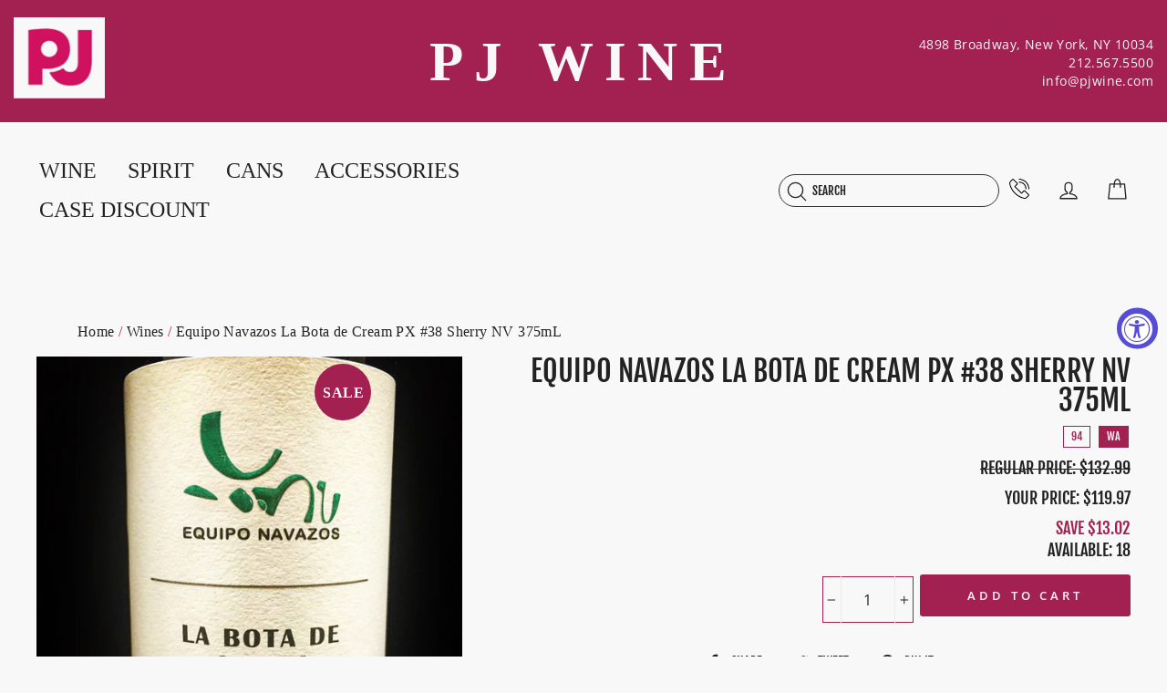

--- FILE ---
content_type: text/html; charset=utf-8
request_url: https://pjwine.com/collections/premium-wine-48/products/equipo-navazos-la-bota-de-cream-px-38-sherry-nv-375ml
body_size: 55211
content:
<!doctype html>
<html class="no-js" lang="en">
<head>
  <meta charset="utf-8">
  <meta http-equiv="X-UA-Compatible" content="IE=edge,chrome=1">
  <meta name="viewport" content="width=device-width,initial-scale=1">
  <meta name="theme-color" content="#a22150">
  <link rel="canonical" href="https://pjwine.com/products/equipo-navazos-la-bota-de-cream-px-38-sherry-nv-375ml"><link rel="shortcut icon" href="//pjwine.com/cdn/shop/files/PJ_Wine_favicon_32x32.png?v=1636582626" type="image/png" /><title>Equipo Navazos La Bota de Cream PX #38 Sherry NV 375mL
&ndash; PJ Wine, Inc.
</title>
<meta name="description" content="94pts Wine Advocate:The Lot 38 La Bota de Viejo Cream Bota No is the sequel to the sweet oloroso that was Lot 19. It originates from the blending of a Pedro Ximenez over a century ago when the Solera was started. It has a fairly light bouquet that opens with aeration: hazelnut, macadamias, subtle note of caramel and no"><meta property="og:site_name" content="PJ Wine, Inc.">
  <meta property="og:url" content="https://pjwine.com/products/equipo-navazos-la-bota-de-cream-px-38-sherry-nv-375ml">
  <meta property="og:title" content="Equipo Navazos La Bota de Cream PX #38 Sherry NV 375mL">
  <meta property="og:type" content="product">
  <meta property="og:description" content="94pts Wine Advocate:The Lot 38 La Bota de Viejo Cream Bota No is the sequel to the sweet oloroso that was Lot 19. It originates from the blending of a Pedro Ximenez over a century ago when the Solera was started. It has a fairly light bouquet that opens with aeration: hazelnut, macadamias, subtle note of caramel and no"><meta property="og:image" content="http://pjwine.com/cdn/shop/products/NavazosLabotadecream38_1200x1200.JPG?v=1754513650">
  <meta property="og:image:secure_url" content="https://pjwine.com/cdn/shop/products/NavazosLabotadecream38_1200x1200.JPG?v=1754513650">
  <meta name="twitter:site" content="@">
  <meta name="twitter:card" content="summary_large_image">
  <meta name="twitter:title" content="Equipo Navazos La Bota de Cream PX #38 Sherry NV 375mL">
  <meta name="twitter:description" content="94pts Wine Advocate:The Lot 38 La Bota de Viejo Cream Bota No is the sequel to the sweet oloroso that was Lot 19. It originates from the blending of a Pedro Ximenez over a century ago when the Solera was started. It has a fairly light bouquet that opens with aeration: hazelnut, macadamias, subtle note of caramel and no">
<style data-shopify>
  @font-face {
  font-family: "Fjalla One";
  font-weight: 400;
  font-style: normal;
  src: url("//pjwine.com/cdn/fonts/fjalla_one/fjallaone_n4.262edaf1abaf5ed669f7ecd26fc3e24707a0ad85.woff2") format("woff2"),
       url("//pjwine.com/cdn/fonts/fjalla_one/fjallaone_n4.f67f40342efd2b34cae019d50b4b5c4da6fc5da7.woff") format("woff");
}

  @font-face {
  font-family: "Open Sans";
  font-weight: 400;
  font-style: normal;
  src: url("//pjwine.com/cdn/fonts/open_sans/opensans_n4.c32e4d4eca5273f6d4ee95ddf54b5bbb75fc9b61.woff2") format("woff2"),
       url("//pjwine.com/cdn/fonts/open_sans/opensans_n4.5f3406f8d94162b37bfa232b486ac93ee892406d.woff") format("woff");
}


  @font-face {
  font-family: "Open Sans";
  font-weight: 600;
  font-style: normal;
  src: url("//pjwine.com/cdn/fonts/open_sans/opensans_n6.15aeff3c913c3fe570c19cdfeed14ce10d09fb08.woff2") format("woff2"),
       url("//pjwine.com/cdn/fonts/open_sans/opensans_n6.14bef14c75f8837a87f70ce22013cb146ee3e9f3.woff") format("woff");
}

  @font-face {
  font-family: "Open Sans";
  font-weight: 400;
  font-style: italic;
  src: url("//pjwine.com/cdn/fonts/open_sans/opensans_i4.6f1d45f7a46916cc95c694aab32ecbf7509cbf33.woff2") format("woff2"),
       url("//pjwine.com/cdn/fonts/open_sans/opensans_i4.4efaa52d5a57aa9a57c1556cc2b7465d18839daa.woff") format("woff");
}

  @font-face {
  font-family: "Open Sans";
  font-weight: 600;
  font-style: italic;
  src: url("//pjwine.com/cdn/fonts/open_sans/opensans_i6.828bbc1b99433eacd7d50c9f0c1bfe16f27b89a3.woff2") format("woff2"),
       url("//pjwine.com/cdn/fonts/open_sans/opensans_i6.a79e1402e2bbd56b8069014f43ff9c422c30d057.woff") format("woff");
}

</style>
<link href="//pjwine.com/cdn/shop/t/2/assets/theme.css?v=148223903223994661561756323002" rel="stylesheet" type="text/css" media="all" />
<style data-shopify>
  :root {
    --typeHeaderPrimary: "Fjalla One";
    --typeHeaderFallback: sans-serif;
    --typeHeaderSize: 38px;
    --typeHeaderWeight: 400;
    --typeHeaderLineHeight: 1;
    --typeHeaderSpacing: 0.0em;

    --typeBasePrimary:"Open Sans";
    --typeBaseFallback:sans-serif;
    --typeBaseSize: 16px;
    --typeBaseWeight: 400;
    --typeBaseSpacing: 0.025em;
    --typeBaseLineHeight: 1.5;

    --typeCollectionTitle: 18px;

    --iconWeight: 3px;
    --iconLinecaps: round;

    
      --buttonRadius: 3px;
    

    --colorGridOverlayOpacity: 0.1;
  }
}
</style>
<script>
    document.documentElement.className = document.documentElement.className.replace('no-js', 'js');

    window.theme = window.theme || {};
    theme.routes = {
      cart: "/cart",
      cartAdd: "/cart/add.js",
      cartChange: "/cart/change"
    };
    theme.strings = {
      soldOut: "Sold Out",
      unavailable: "Unavailable",
      stockLabel: "Only [count] items in stock!",
      willNotShipUntil: "Will not ship until [date]",
      willBeInStockAfter: "Will be in stock after [date]",
      waitingForStock: "Inventory on the way",
      savePrice: "Save [saved_amount]",
      cartEmpty: "Your cart is currently empty.",
      cartTermsConfirmation: "You must agree with the terms and conditions of sales to check out"
    };
    theme.settings = {
      dynamicVariantsEnable: true,
      dynamicVariantType: "button",
      cartType: "drawer",
      moneyFormat: "${{amount}}",
      saveType: "dollar",
      recentlyViewedEnabled: false,
      predictiveSearch: true,
      predictiveSearchType: "product,article,page,collection",
      inventoryThreshold: 10,
      quickView: true,
      themeName: 'Impulse',
      themeVersion: "3.2.4"
    };
  </script>

  <script>window.performance && window.performance.mark && window.performance.mark('shopify.content_for_header.start');</script><meta name="google-site-verification" content="a0ZrGjZ6LN9Tl5ZprhCddz8JYxYDzzRxJsDGLqECHLY">
<meta name="google-site-verification" content="s0aJwaF2wtwObuICPkqTcS3yRvl0DphZvdYtn_9FPyk">
<meta name="google-site-verification" content="uCbXe1qZ0-B2_o-Z2bksjDd3WXUeDhsTH6cEeKpShJ8">
<meta id="shopify-digital-wallet" name="shopify-digital-wallet" content="/58840842436/digital_wallets/dialog">
<meta name="shopify-checkout-api-token" content="d1caeee9c8565416fe1ad7cd8f3c6959">
<link rel="alternate" type="application/json+oembed" href="https://pjwine.com/products/equipo-navazos-la-bota-de-cream-px-38-sherry-nv-375ml.oembed">
<script async="async" src="/checkouts/internal/preloads.js?locale=en-US"></script>
<link rel="preconnect" href="https://shop.app" crossorigin="anonymous">
<script async="async" src="https://shop.app/checkouts/internal/preloads.js?locale=en-US&shop_id=58840842436" crossorigin="anonymous"></script>
<script id="shopify-features" type="application/json">{"accessToken":"d1caeee9c8565416fe1ad7cd8f3c6959","betas":["rich-media-storefront-analytics"],"domain":"pjwine.com","predictiveSearch":true,"shopId":58840842436,"locale":"en"}</script>
<script>var Shopify = Shopify || {};
Shopify.shop = "pjwine.myshopify.com";
Shopify.locale = "en";
Shopify.currency = {"active":"USD","rate":"1.0"};
Shopify.country = "US";
Shopify.theme = {"name":"PJ Wine ( Production )","id":125274226884,"schema_name":"Custom","schema_version":"1","theme_store_id":null,"role":"main"};
Shopify.theme.handle = "null";
Shopify.theme.style = {"id":null,"handle":null};
Shopify.cdnHost = "pjwine.com/cdn";
Shopify.routes = Shopify.routes || {};
Shopify.routes.root = "/";</script>
<script type="module">!function(o){(o.Shopify=o.Shopify||{}).modules=!0}(window);</script>
<script>!function(o){function n(){var o=[];function n(){o.push(Array.prototype.slice.apply(arguments))}return n.q=o,n}var t=o.Shopify=o.Shopify||{};t.loadFeatures=n(),t.autoloadFeatures=n()}(window);</script>
<script>
  window.ShopifyPay = window.ShopifyPay || {};
  window.ShopifyPay.apiHost = "shop.app\/pay";
  window.ShopifyPay.redirectState = null;
</script>
<script id="shop-js-analytics" type="application/json">{"pageType":"product"}</script>
<script defer="defer" async type="module" src="//pjwine.com/cdn/shopifycloud/shop-js/modules/v2/client.init-shop-cart-sync_BT-GjEfc.en.esm.js"></script>
<script defer="defer" async type="module" src="//pjwine.com/cdn/shopifycloud/shop-js/modules/v2/chunk.common_D58fp_Oc.esm.js"></script>
<script defer="defer" async type="module" src="//pjwine.com/cdn/shopifycloud/shop-js/modules/v2/chunk.modal_xMitdFEc.esm.js"></script>
<script type="module">
  await import("//pjwine.com/cdn/shopifycloud/shop-js/modules/v2/client.init-shop-cart-sync_BT-GjEfc.en.esm.js");
await import("//pjwine.com/cdn/shopifycloud/shop-js/modules/v2/chunk.common_D58fp_Oc.esm.js");
await import("//pjwine.com/cdn/shopifycloud/shop-js/modules/v2/chunk.modal_xMitdFEc.esm.js");

  window.Shopify.SignInWithShop?.initShopCartSync?.({"fedCMEnabled":true,"windoidEnabled":true});

</script>
<script>
  window.Shopify = window.Shopify || {};
  if (!window.Shopify.featureAssets) window.Shopify.featureAssets = {};
  window.Shopify.featureAssets['shop-js'] = {"shop-cart-sync":["modules/v2/client.shop-cart-sync_DZOKe7Ll.en.esm.js","modules/v2/chunk.common_D58fp_Oc.esm.js","modules/v2/chunk.modal_xMitdFEc.esm.js"],"init-fed-cm":["modules/v2/client.init-fed-cm_B6oLuCjv.en.esm.js","modules/v2/chunk.common_D58fp_Oc.esm.js","modules/v2/chunk.modal_xMitdFEc.esm.js"],"shop-cash-offers":["modules/v2/client.shop-cash-offers_D2sdYoxE.en.esm.js","modules/v2/chunk.common_D58fp_Oc.esm.js","modules/v2/chunk.modal_xMitdFEc.esm.js"],"shop-login-button":["modules/v2/client.shop-login-button_QeVjl5Y3.en.esm.js","modules/v2/chunk.common_D58fp_Oc.esm.js","modules/v2/chunk.modal_xMitdFEc.esm.js"],"pay-button":["modules/v2/client.pay-button_DXTOsIq6.en.esm.js","modules/v2/chunk.common_D58fp_Oc.esm.js","modules/v2/chunk.modal_xMitdFEc.esm.js"],"shop-button":["modules/v2/client.shop-button_DQZHx9pm.en.esm.js","modules/v2/chunk.common_D58fp_Oc.esm.js","modules/v2/chunk.modal_xMitdFEc.esm.js"],"avatar":["modules/v2/client.avatar_BTnouDA3.en.esm.js"],"init-windoid":["modules/v2/client.init-windoid_CR1B-cfM.en.esm.js","modules/v2/chunk.common_D58fp_Oc.esm.js","modules/v2/chunk.modal_xMitdFEc.esm.js"],"init-shop-for-new-customer-accounts":["modules/v2/client.init-shop-for-new-customer-accounts_C_vY_xzh.en.esm.js","modules/v2/client.shop-login-button_QeVjl5Y3.en.esm.js","modules/v2/chunk.common_D58fp_Oc.esm.js","modules/v2/chunk.modal_xMitdFEc.esm.js"],"init-shop-email-lookup-coordinator":["modules/v2/client.init-shop-email-lookup-coordinator_BI7n9ZSv.en.esm.js","modules/v2/chunk.common_D58fp_Oc.esm.js","modules/v2/chunk.modal_xMitdFEc.esm.js"],"init-shop-cart-sync":["modules/v2/client.init-shop-cart-sync_BT-GjEfc.en.esm.js","modules/v2/chunk.common_D58fp_Oc.esm.js","modules/v2/chunk.modal_xMitdFEc.esm.js"],"shop-toast-manager":["modules/v2/client.shop-toast-manager_DiYdP3xc.en.esm.js","modules/v2/chunk.common_D58fp_Oc.esm.js","modules/v2/chunk.modal_xMitdFEc.esm.js"],"init-customer-accounts":["modules/v2/client.init-customer-accounts_D9ZNqS-Q.en.esm.js","modules/v2/client.shop-login-button_QeVjl5Y3.en.esm.js","modules/v2/chunk.common_D58fp_Oc.esm.js","modules/v2/chunk.modal_xMitdFEc.esm.js"],"init-customer-accounts-sign-up":["modules/v2/client.init-customer-accounts-sign-up_iGw4briv.en.esm.js","modules/v2/client.shop-login-button_QeVjl5Y3.en.esm.js","modules/v2/chunk.common_D58fp_Oc.esm.js","modules/v2/chunk.modal_xMitdFEc.esm.js"],"shop-follow-button":["modules/v2/client.shop-follow-button_CqMgW2wH.en.esm.js","modules/v2/chunk.common_D58fp_Oc.esm.js","modules/v2/chunk.modal_xMitdFEc.esm.js"],"checkout-modal":["modules/v2/client.checkout-modal_xHeaAweL.en.esm.js","modules/v2/chunk.common_D58fp_Oc.esm.js","modules/v2/chunk.modal_xMitdFEc.esm.js"],"shop-login":["modules/v2/client.shop-login_D91U-Q7h.en.esm.js","modules/v2/chunk.common_D58fp_Oc.esm.js","modules/v2/chunk.modal_xMitdFEc.esm.js"],"lead-capture":["modules/v2/client.lead-capture_BJmE1dJe.en.esm.js","modules/v2/chunk.common_D58fp_Oc.esm.js","modules/v2/chunk.modal_xMitdFEc.esm.js"],"payment-terms":["modules/v2/client.payment-terms_Ci9AEqFq.en.esm.js","modules/v2/chunk.common_D58fp_Oc.esm.js","modules/v2/chunk.modal_xMitdFEc.esm.js"]};
</script>
<script>(function() {
  var isLoaded = false;
  function asyncLoad() {
    if (isLoaded) return;
    isLoaded = true;
    var urls = ["https:\/\/client.lifteragecheck.com\/js\/age.js?shop=pjwine.myshopify.com","\/\/cdn.shopify.com\/proxy\/961e63fe10d2f6b645ec5a4d538d42ab5476154add912b22f8991eaaeacb351a\/feed.mulwi.com\/js\/init.js?shop=pjwine.myshopify.com\u0026sp-cache-control=cHVibGljLCBtYXgtYWdlPTkwMA"];
    for (var i = 0; i < urls.length; i++) {
      var s = document.createElement('script');
      s.type = 'text/javascript';
      s.async = true;
      s.src = urls[i];
      var x = document.getElementsByTagName('script')[0];
      x.parentNode.insertBefore(s, x);
    }
  };
  if(window.attachEvent) {
    window.attachEvent('onload', asyncLoad);
  } else {
    window.addEventListener('load', asyncLoad, false);
  }
})();</script>
<script id="__st">var __st={"a":58840842436,"offset":-18000,"reqid":"2ac53926-f0ca-449e-b61f-c7b10c682893-1769343569","pageurl":"pjwine.com\/collections\/premium-wine-48\/products\/equipo-navazos-la-bota-de-cream-px-38-sherry-nv-375ml","u":"54cde53299d5","p":"product","rtyp":"product","rid":6893387251908};</script>
<script>window.ShopifyPaypalV4VisibilityTracking = true;</script>
<script id="captcha-bootstrap">!function(){'use strict';const t='contact',e='account',n='new_comment',o=[[t,t],['blogs',n],['comments',n],[t,'customer']],c=[[e,'customer_login'],[e,'guest_login'],[e,'recover_customer_password'],[e,'create_customer']],r=t=>t.map((([t,e])=>`form[action*='/${t}']:not([data-nocaptcha='true']) input[name='form_type'][value='${e}']`)).join(','),a=t=>()=>t?[...document.querySelectorAll(t)].map((t=>t.form)):[];function s(){const t=[...o],e=r(t);return a(e)}const i='password',u='form_key',d=['recaptcha-v3-token','g-recaptcha-response','h-captcha-response',i],f=()=>{try{return window.sessionStorage}catch{return}},m='__shopify_v',_=t=>t.elements[u];function p(t,e,n=!1){try{const o=window.sessionStorage,c=JSON.parse(o.getItem(e)),{data:r}=function(t){const{data:e,action:n}=t;return t[m]||n?{data:e,action:n}:{data:t,action:n}}(c);for(const[e,n]of Object.entries(r))t.elements[e]&&(t.elements[e].value=n);n&&o.removeItem(e)}catch(o){console.error('form repopulation failed',{error:o})}}const l='form_type',E='cptcha';function T(t){t.dataset[E]=!0}const w=window,h=w.document,L='Shopify',v='ce_forms',y='captcha';let A=!1;((t,e)=>{const n=(g='f06e6c50-85a8-45c8-87d0-21a2b65856fe',I='https://cdn.shopify.com/shopifycloud/storefront-forms-hcaptcha/ce_storefront_forms_captcha_hcaptcha.v1.5.2.iife.js',D={infoText:'Protected by hCaptcha',privacyText:'Privacy',termsText:'Terms'},(t,e,n)=>{const o=w[L][v],c=o.bindForm;if(c)return c(t,g,e,D).then(n);var r;o.q.push([[t,g,e,D],n]),r=I,A||(h.body.append(Object.assign(h.createElement('script'),{id:'captcha-provider',async:!0,src:r})),A=!0)});var g,I,D;w[L]=w[L]||{},w[L][v]=w[L][v]||{},w[L][v].q=[],w[L][y]=w[L][y]||{},w[L][y].protect=function(t,e){n(t,void 0,e),T(t)},Object.freeze(w[L][y]),function(t,e,n,w,h,L){const[v,y,A,g]=function(t,e,n){const i=e?o:[],u=t?c:[],d=[...i,...u],f=r(d),m=r(i),_=r(d.filter((([t,e])=>n.includes(e))));return[a(f),a(m),a(_),s()]}(w,h,L),I=t=>{const e=t.target;return e instanceof HTMLFormElement?e:e&&e.form},D=t=>v().includes(t);t.addEventListener('submit',(t=>{const e=I(t);if(!e)return;const n=D(e)&&!e.dataset.hcaptchaBound&&!e.dataset.recaptchaBound,o=_(e),c=g().includes(e)&&(!o||!o.value);(n||c)&&t.preventDefault(),c&&!n&&(function(t){try{if(!f())return;!function(t){const e=f();if(!e)return;const n=_(t);if(!n)return;const o=n.value;o&&e.removeItem(o)}(t);const e=Array.from(Array(32),(()=>Math.random().toString(36)[2])).join('');!function(t,e){_(t)||t.append(Object.assign(document.createElement('input'),{type:'hidden',name:u})),t.elements[u].value=e}(t,e),function(t,e){const n=f();if(!n)return;const o=[...t.querySelectorAll(`input[type='${i}']`)].map((({name:t})=>t)),c=[...d,...o],r={};for(const[a,s]of new FormData(t).entries())c.includes(a)||(r[a]=s);n.setItem(e,JSON.stringify({[m]:1,action:t.action,data:r}))}(t,e)}catch(e){console.error('failed to persist form',e)}}(e),e.submit())}));const S=(t,e)=>{t&&!t.dataset[E]&&(n(t,e.some((e=>e===t))),T(t))};for(const o of['focusin','change'])t.addEventListener(o,(t=>{const e=I(t);D(e)&&S(e,y())}));const B=e.get('form_key'),M=e.get(l),P=B&&M;t.addEventListener('DOMContentLoaded',(()=>{const t=y();if(P)for(const e of t)e.elements[l].value===M&&p(e,B);[...new Set([...A(),...v().filter((t=>'true'===t.dataset.shopifyCaptcha))])].forEach((e=>S(e,t)))}))}(h,new URLSearchParams(w.location.search),n,t,e,['guest_login'])})(!0,!0)}();</script>
<script integrity="sha256-4kQ18oKyAcykRKYeNunJcIwy7WH5gtpwJnB7kiuLZ1E=" data-source-attribution="shopify.loadfeatures" defer="defer" src="//pjwine.com/cdn/shopifycloud/storefront/assets/storefront/load_feature-a0a9edcb.js" crossorigin="anonymous"></script>
<script crossorigin="anonymous" defer="defer" src="//pjwine.com/cdn/shopifycloud/storefront/assets/shopify_pay/storefront-65b4c6d7.js?v=20250812"></script>
<script data-source-attribution="shopify.dynamic_checkout.dynamic.init">var Shopify=Shopify||{};Shopify.PaymentButton=Shopify.PaymentButton||{isStorefrontPortableWallets:!0,init:function(){window.Shopify.PaymentButton.init=function(){};var t=document.createElement("script");t.src="https://pjwine.com/cdn/shopifycloud/portable-wallets/latest/portable-wallets.en.js",t.type="module",document.head.appendChild(t)}};
</script>
<script data-source-attribution="shopify.dynamic_checkout.buyer_consent">
  function portableWalletsHideBuyerConsent(e){var t=document.getElementById("shopify-buyer-consent"),n=document.getElementById("shopify-subscription-policy-button");t&&n&&(t.classList.add("hidden"),t.setAttribute("aria-hidden","true"),n.removeEventListener("click",e))}function portableWalletsShowBuyerConsent(e){var t=document.getElementById("shopify-buyer-consent"),n=document.getElementById("shopify-subscription-policy-button");t&&n&&(t.classList.remove("hidden"),t.removeAttribute("aria-hidden"),n.addEventListener("click",e))}window.Shopify?.PaymentButton&&(window.Shopify.PaymentButton.hideBuyerConsent=portableWalletsHideBuyerConsent,window.Shopify.PaymentButton.showBuyerConsent=portableWalletsShowBuyerConsent);
</script>
<script data-source-attribution="shopify.dynamic_checkout.cart.bootstrap">document.addEventListener("DOMContentLoaded",(function(){function t(){return document.querySelector("shopify-accelerated-checkout-cart, shopify-accelerated-checkout")}if(t())Shopify.PaymentButton.init();else{new MutationObserver((function(e,n){t()&&(Shopify.PaymentButton.init(),n.disconnect())})).observe(document.body,{childList:!0,subtree:!0})}}));
</script>
<link id="shopify-accelerated-checkout-styles" rel="stylesheet" media="screen" href="https://pjwine.com/cdn/shopifycloud/portable-wallets/latest/accelerated-checkout-backwards-compat.css" crossorigin="anonymous">
<style id="shopify-accelerated-checkout-cart">
        #shopify-buyer-consent {
  margin-top: 1em;
  display: inline-block;
  width: 100%;
}

#shopify-buyer-consent.hidden {
  display: none;
}

#shopify-subscription-policy-button {
  background: none;
  border: none;
  padding: 0;
  text-decoration: underline;
  font-size: inherit;
  cursor: pointer;
}

#shopify-subscription-policy-button::before {
  box-shadow: none;
}

      </style>

<script>window.performance && window.performance.mark && window.performance.mark('shopify.content_for_header.end');</script>

  <script src="//pjwine.com/cdn/shop/t/2/assets/vendor-scripts-v6.js" defer="defer"></script>

  

  <script src="//pjwine.com/cdn/shop/t/2/assets/theme.js?v=90466810541771423761728502325" defer="defer"></script><script src="https://ajax.googleapis.com/ajax/libs/jquery/3.5.1/jquery.min.js"></script>





<script>
  function KDStrikeoutSubtotal(subtotalSelector){
    var subTotalHtml = `$0.00`.replace('"', '\"');
    var newTotalHtml = `$-0.10`.replace('"', '\"');
    document.querySelector(subtotalSelector).innerHTML = "<del class='af_del_overwrite'>"+ subTotalHtml + "</del> " + newTotalHtml;
  }
</script><!-- BEGIN app block: shopify://apps/blockify-fraud-filter/blocks/app_embed/2e3e0ba5-0e70-447a-9ec5-3bf76b5ef12e --> 
 
 
    <script>
        window.blockifyShopIdentifier = "pjwine.myshopify.com";
        window.ipBlockerMetafields = "{\"showOverlayByPass\":false,\"disableSpyExtensions\":false,\"blockUnknownBots\":false,\"activeApp\":false,\"blockByMetafield\":false,\"visitorAnalytic\":true,\"showWatermark\":true}";
        window.blockifyRules = null;
        window.ipblockerBlockTemplate = "{\"customCss\":\"#blockify---container{--bg-blockify: #fff;position:relative}#blockify---container::after{content:'';position:absolute;inset:0;background-repeat:no-repeat !important;background-size:cover !important;background:var(--bg-blockify);z-index:0}#blockify---container #blockify---container__inner{display:flex;flex-direction:column;align-items:center;position:relative;z-index:1}#blockify---container #blockify---container__inner #blockify-block-content{display:flex;flex-direction:column;align-items:center;text-align:center}#blockify---container #blockify---container__inner #blockify-block-content #blockify-block-superTitle{display:none !important}#blockify---container #blockify---container__inner #blockify-block-content #blockify-block-title{font-size:313%;font-weight:bold;margin-top:1em}@media only screen and (min-width: 768px) and (max-width: 1199px){#blockify---container #blockify---container__inner #blockify-block-content #blockify-block-title{font-size:188%}}@media only screen and (max-width: 767px){#blockify---container #blockify---container__inner #blockify-block-content #blockify-block-title{font-size:107%}}#blockify---container #blockify---container__inner #blockify-block-content #blockify-block-description{font-size:125%;margin:1.5em;line-height:1.5}@media only screen and (min-width: 768px) and (max-width: 1199px){#blockify---container #blockify---container__inner #blockify-block-content #blockify-block-description{font-size:88%}}@media only screen and (max-width: 767px){#blockify---container #blockify---container__inner #blockify-block-content #blockify-block-description{font-size:107%}}#blockify---container #blockify---container__inner #blockify-block-content #blockify-block-description #blockify-block-text-blink{display:none !important}#blockify---container #blockify---container__inner #blockify-logo-block-image{position:relative;width:400px;height:auto;max-height:300px}@media only screen and (max-width: 767px){#blockify---container #blockify---container__inner #blockify-logo-block-image{width:200px}}#blockify---container #blockify---container__inner #blockify-logo-block-image::before{content:'';display:block;padding-bottom:56.2%}#blockify---container #blockify---container__inner #blockify-logo-block-image img{position:absolute;top:0;left:0;width:100%;height:100%;object-fit:contain}\\n\",\"logoImage\":{\"active\":true,\"value\":\"https:\/\/fraud.blockifyapp.com\/s\/api\/public\/assets\/default-thumbnail.png\",\"altText\":\"Red octagonal stop sign with a black hand symbol in the center, indicating a warning or prohibition\"},\"superTitle\":{\"active\":false,\"text\":\"403\",\"color\":\"#899df1\"},\"title\":{\"active\":true,\"text\":\"Access Denied\",\"color\":\"#000\"},\"description\":{\"active\":true,\"text\":\"The site owner may have set restrictions that prevent you from accessing the site. Please contact the site owner for access.\",\"color\":\"#000\"},\"background\":{\"active\":true,\"value\":\"#fff\",\"type\":\"1\",\"colorFrom\":null,\"colorTo\":null}}";

        
            window.blockifyProductCollections = [276411023556,276412793028,274150097092,278632792260,274150031556,274150064324,274148360388,277142307012,274149900484,278357409988,278357246148,278357442756];
        
    </script>
<link href="https://cdn.shopify.com/extensions/019bea0a-6f63-7f1b-93b2-6770ff27b19c/blockify-shopify-289/assets/blockify-embed.min.js" as="script" type="text/javascript" rel="preload"><link href="https://cdn.shopify.com/extensions/019bea0a-6f63-7f1b-93b2-6770ff27b19c/blockify-shopify-289/assets/prevent-bypass-script.min.js" as="script" type="text/javascript" rel="preload">
<script type="text/javascript">
    window.blockifyBaseUrl = 'https://fraud.blockifyapp.com/s/api';
    window.blockifyPublicUrl = 'https://fraud.blockifyapp.com/s/api/public';
    window.bucketUrl = 'https://storage.synctrack.io/megamind-fraud';
    window.storefrontApiUrl  = 'https://fraud.blockifyapp.com/p/api';
</script>
<script type="text/javascript">
  window.blockifyChecking = true;
</script>
<script id="blockifyScriptByPass" type="text/javascript" src=https://cdn.shopify.com/extensions/019bea0a-6f63-7f1b-93b2-6770ff27b19c/blockify-shopify-289/assets/prevent-bypass-script.min.js async></script>
<script id="blockifyScriptTag" type="text/javascript" src=https://cdn.shopify.com/extensions/019bea0a-6f63-7f1b-93b2-6770ff27b19c/blockify-shopify-289/assets/blockify-embed.min.js async></script>


<!-- END app block --><!-- BEGIN app block: shopify://apps/kor-order-limit-quantity/blocks/app-embed/143c1e59-4c01-4de6-ad3e-90b86ada592d -->


<!-- BEGIN app snippet: mc-checkout --><script type="text/javascript">
  
  const mcLimitKORData1 = {"priority":{"default_priority":["VARIANT_LIMIT","PRODUCT_LIMIT","COLLECTION_MIN_MAX","TAG_LIMIT","GLOBAL_LIMIT"],"cart_amount":["CART_LIMIT","AMOUNT_LIMIT","TAGS_AMOUNT_LIMIT","TOTAL_WEIGHT"]},"config":{"override_amount":null},"messages":{"upper_limit_msg":"You can Purchase Max \u003cstrong\u003e{%-limit-%} \u003c\/strong\u003eQty of \u003cstrong\u003e{%-product_title-%}\u003c\/strong\u003e","lower_limit_msg":"You Need to Purchase at least \u003cstrong\u003e{%-limit-%} \u003c\/strong\u003e Qty of \u003cstrong\u003e{%-product_title-%}\u003c\/strong\u003e.","increment_limit_msg":"Please buy \u003cstrong\u003e{%-product_name-%}\u003c\/strong\u003e in Multiply Qty of \u003cstrong\u003e{%-incremental_qty_limit-%}\u003c\/strong\u003e.","lifetime_limit_msg":"You can purchase max \u003cstrong\u003e {%-limit-%} \u003c\/strong\u003e of \u003cstrong\u003e {%-product_title-%} \u003c\/strong\u003e in lifetime"},"global":{"info":null},"products":{"info":{"6922814914756":{"purchase_limit":1,"min_purchase_limit":1,"increment_qty":null,"life_time_limit":null},"6922815602884":{"purchase_limit":3,"min_purchase_limit":1,"increment_qty":null,"life_time_limit":null},"6922815045828":{"purchase_limit":1,"min_purchase_limit":1,"increment_qty":null,"life_time_limit":null},"6924985827524":{"purchase_limit":2,"min_purchase_limit":1,"increment_qty":null,"life_time_limit":6},"7592757723383":{"purchase_limit":1,"min_purchase_limit":1,"increment_qty":null,"life_time_limit":null},"6924984385732":{"purchase_limit":1,"min_purchase_limit":1,"increment_qty":null,"life_time_limit":null},"6924980453572":{"purchase_limit":1,"min_purchase_limit":1,"increment_qty":null,"life_time_limit":null},"7587176546551":{"purchase_limit":1,"min_purchase_limit":1,"increment_qty":null,"life_time_limit":null},"7587176677623":{"purchase_limit":1,"min_purchase_limit":1,"increment_qty":null,"life_time_limit":null},"7587176710391":{"purchase_limit":1,"min_purchase_limit":1,"increment_qty":null,"life_time_limit":null},"6924980388036":{"purchase_limit":3,"min_purchase_limit":1,"increment_qty":null,"life_time_limit":1},"6922798629060":{"purchase_limit":2,"min_purchase_limit":1,"increment_qty":null,"life_time_limit":0},"6922798923972":{"purchase_limit":1,"min_purchase_limit":1,"increment_qty":null,"life_time_limit":1},"6922799317188":{"purchase_limit":1,"min_purchase_limit":1,"increment_qty":null,"life_time_limit":1},"6922799546564":{"purchase_limit":1,"min_purchase_limit":1,"increment_qty":null,"life_time_limit":1},"6922798399684":{"purchase_limit":1,"min_purchase_limit":1,"increment_qty":null,"life_time_limit":1},"7607480713463":{"purchase_limit":1,"min_purchase_limit":1,"increment_qty":null,"life_time_limit":1},"6903983571140":{"purchase_limit":1,"min_purchase_limit":1,"increment_qty":null,"life_time_limit":1},"6922811637956":{"purchase_limit":1,"min_purchase_limit":1,"increment_qty":null,"life_time_limit":1},"6922812784836":{"purchase_limit":1,"min_purchase_limit":1,"increment_qty":null,"life_time_limit":1},"7947126735095":{"purchase_limit":1,"min_purchase_limit":1,"increment_qty":null,"life_time_limit":1},"7947126866167":{"purchase_limit":1,"min_purchase_limit":1,"increment_qty":null,"life_time_limit":1},"8097485979895":{"purchase_limit":1,"min_purchase_limit":1,"increment_qty":null,"life_time_limit":1},"8383935119607":{"purchase_limit":1,"min_purchase_limit":1,"increment_qty":null,"life_time_limit":1},"9537499300087":{"purchase_limit":1,"min_purchase_limit":1,"increment_qty":null,"life_time_limit":1}}},"collectionsProducts":{"info":[]},"variants":{"info":[]},"cart":{"info":null},"amount":{"info":null},"weight":{"info":null,"message":null}};
  
  
  const mcLimitKORData2 = {"locale_messages":{"default":{"general_min_message":"You Need to Purchase at least \u003cstrong\u003e{%-limit-%} \u003c\/strong\u003e Qty of \u003cstrong\u003e{%-product_title-%}\u003c\/strong\u003e.","general_max_message":"You can Purchase Max \u003cstrong\u003e{%-limit-%} \u003c\/strong\u003eQty of \u003cstrong\u003e{%-product_title-%}\u003c\/strong\u003e","general_multiply_message":"Please buy \u003cstrong\u003e{%-product_name-%}\u003c\/strong\u003e in Multiply Qty of \u003cstrong\u003e{%-incremental_qty_limit-%}\u003c\/strong\u003e.","order_amt_tag_min_message":"","order_amt_tag_max_message":"","general_lifetime_message":"You can purchase max \u003cstrong\u003e {%-limit-%} \u003c\/strong\u003e of \u003cstrong\u003e {%-product_title-%} \u003c\/strong\u003e in lifetime","cart_min_message":" ","cart_max_message":"","order_amt_min_message":"","order_amt_max_message":"","weight_min_message":"","weight_max_message":""}},"collections":{"info":[]},"tags":[],"modelDesign":"\u003cstyle\u003e.modal-content-custom{background-color: #fefefe;\n            border: 1px solid #888;\n            color: #000000;\n            font-size: 15px;}\u003c\/style\u003e"};
  
  const mcLimitKORData = { ...mcLimitKORData1, ...mcLimitKORData2 };
  
  const mcKorAppSettings = {};
  
  // For add to cart button Click
  var template = "product";
  function jqueryCode() {
    if (template == 'product') {
      document.addEventListener('DOMContentLoaded', () => {
        $('button[name="add"], .btn-addtocart, .buy-buttons__buttons [data-component="button-action"], .add-to-cart, button[data-action="add-to-cart"], button[type="submit"][data-add-to-cart-text]').click(function (e, options) {
          options = options || {};
          if (!options.eventTrigger) {
            e.preventDefault();
            if (addToCartEventStopPropogation.includes(Shopify.shop)) {
              e.stopImmediatePropagation();
            }
            CheckOnAddToCart().then(function (res) {
              if (res.msg != '') {
                showMessage(res.msg);
              } else {
                if (Shopify.shop == "urbanbaristas.myshopify.com") {
                  $('form[action^="/cart/add"]').submit();
                } else {
                  $(e.target).trigger("click", { eventTrigger: true });
                } updateNumberOfProductLimit(res.qty);
              }
            });
          }
        });
        if (typeof mcKorAppSettings != "undefined" && (mcKorAppSettings?.pPage?.addToCart && mcKorAppSettings?.pPage?.addToCart != "")) {
          $(mcKorAppSettings?.pPage?.addToCart).click(function (e, options) {
            options = options || {};
            if (!options.eventTrigger) {
              e.preventDefault();
              if (addToCartEventStopPropogation.includes(Shopify.shop)) {
                e.stopImmediatePropagation();
              }
              CheckOnAddToCart().then(function (res) {
                if (res.msg != '') {
                  showMessage(res.msg);
                } else {
                  $(e.target).trigger("click", { eventTrigger: true });
                  updateNumberOfProductLimit(res.qty);
                }
              });
            }
          });
        }
      });
    }
  }

  function CheckOnAddToCart() {
    return new Promise(function (resolve) {
      jQuery.getJSON("/cart.js", function (cartItems) {

        var res = window.mcproductresponse.data;
        var msg = '';
        var globalMsg = '';
        let variantMsg = "";
        var collectionMsg = '';
        var tagMsg = '';
        var is_global_limit = false,
          is_product_limit = false,
          is_number_collection_limit = false,
          is_tag_limit = false,
          is_variant_limit = false;
        var productMsg = '';
        //var productData = $('form[action^="/cart/add"], form[action$="/cart/add"]').serializeArray();
        var productId = product_id,
          variantId = '',
          qty = '',
          variantqty = '',
          collectionqty = '';

        var productData = $('form[action^="/cart/add"], form[action$="/cart/add"]').serializeArray();
        if (mcKorAppSettings?.pPage?.fmSelecotor) {
          productData = $(mcKorAppSettings?.pPage?.fmSelecotor).serializeArray();
        }

        // get variant id
        const queryString = window.location.search;
        const urlParams = new URLSearchParams(queryString);
        const variant_id = urlParams.get('variant');

        productData.map((product) => {
          if (product.name == 'quantity') {
            qty = variantqty = collectionqty = parseInt(product.value, 10);
          } else if (product.name == 'id') {
            variantId = product.value;
          }
        })

        cartItems.items.map((item) => {
          if (productId == item.product_id) {
            qty = parseInt(item.quantity, 10) + qty;
          }
          if (variantId == item.id) {
            variantqty = parseInt(item.quantity, 10) + variantqty;
          }
        })

        if (res?.tag?.info) {
          var tagMaxQty = res.tag.info.max_limit;
          var tagMinQty = res.tag.info.min_limit;
          if (tagMinQty != 0 && tagMinQty && tagMaxQty != 0 && tagMaxQty) {
            is_tag_limit = true;
            if (qty > tagMaxQty) {
              tagMsg = res.tag.message.upper_limit_msg;
            } else if (qty < tagMinQty) {
              tagMsg = res.tag.message.lower_limit_msg;
            }
          }
        }

        if (res?.number_of_product_limit?.length > 0) {
          is_number_collection_limit = true;
          res.number_of_product_limit.map(collection => {
            if (collectionqty > collection.remaining_max_qty) {
              collectionMsg = collection.max_msg;
            }
          })
        }


        if (variantId && res?.variants?.length > 0) {
          res.variants.forEach((variant) => {
            if (variant.info.id == variantId) {
              let min_qty = variant.info.lower_limit;
              let max_qty = variant.info.purchase_limit;
              if (max_qty != null && max_qty != 0 && max_qty && min_qty != null && min_qty != 0 && min_qty) {
                is_variant_limit = true;
                if (variantqty > max_qty) {
                  variantMsg = variant.message.upper_limit_msg;
                } else if (variantqty < min_qty) {
                  variantMsg = variant.message.lower_limit_msg;
                }
              }
            }
          });
        }

        if (res?.product?.info) {
          var maxQty = res.product.info.purchase_limit;
          var minQty = res.product.info.min_purchase_limit;
          // var lifetimeQty = res.product.info.life_time_limit || 0;

          var lifetimeQty = res.product.info?.remainingQty;
          var remainingQty = res.product.info?.remainingQty;

          if (minQty != 0 && minQty && maxQty != 0 && maxQty) {
            is_product_limit = true;
            if (lifetimeQty != null && lifetimeQty != undefined && qty > remainingQty) {
              productMsg = res.product.message.lifetime_limit_msg;
            } else if (qty > maxQty) {
              productMsg = res.product.message.upper_limit_msg;
            } else if (qty < minQty) {
              productMsg = res.product.message.lower_limit_msg;
            }
          }
        }

        if (res?.global?.info && Object.keys(res.global.message).length > 0) {
          var globalMaxQty = res.global.info.global_limit;
          var globalMinQty = res.global.info.min_global_limit;

          if (globalMaxQty != null && globalMinQty != null) {
            is_global_limit = true;
            if (qty > globalMaxQty) {
              globalMsg = res.global.message.upper_limit_msg;
            } else if (qty < globalMinQty) {
              globalMsg = res.global.message.lower_limit_msg;
            }
          }
        }

        if (res?.priority) {
          for (const [key, value] of Object.entries(res.priority)) {
            if ((value == "COLLECTION_MIN_MAX" || value == "PRODUCT_LIMIT") && is_product_limit) {
              msg = productMsg;
              break;
            }
            if (value == "VARIANT_LIMIT" && is_variant_limit) {
              msg = variantMsg;
              break;
            }
            if (value == "GLOBAL_LIMIT" && is_global_limit) {
              msg = globalMsg;
              break;
            }
            if (value == "TAG_LIMIT" && is_tag_limit) {
              msg = tagMsg;
              break;
            }
          }
        }

        if (is_number_collection_limit) {
          if (msg) {
            msg += "<br>" + collectionMsg;
          } else {
            msg = collectionMsg;
          }
        }

        var response = {
          msg: msg,
          qty: collectionqty
        }
        resolve(response);
      });
    })
  }

  function updateNumberOfProductLimit(qty) {
    qty = parseInt(qty, 10);
    var res = window.mcproductresponse.data;
    if (res?.number_of_product_limit.length > 0) {
      res?.number_of_product_limit.map(collection => {
        collection.remaining_max_qty = parseInt(collection.remaining_max_qty - qty, 10);
      })
    }
    window.mcproductresponse.data = res;
  }
</script><!-- END app snippet --><!-- BEGIN app snippet: mc-product --><script>
  function mcKorGetDateRangeFromLifeSpan(ctx) {
    const now = new Date();

    // Helpers scoped inside
    function startOfDay(date) {
      return new Date(date.getFullYear(), date.getMonth(), date.getDate());
    }

    function endOfDay(date) {
      return new Date(date.getFullYear(), date.getMonth(), date.getDate(), 23, 59, 59, 999);
    }

    function startOfWeek(date) {
      const d = new Date(date);
      const day = d.getDay();
      const diff = d.getDate() - day + (day === 0 ? -6 : 1); // Monday as start
      return startOfDay(new Date(d.setDate(diff)));
    }

    function endOfWeek(date) {
      const start = startOfWeek(date);
      return endOfDay(new Date(start.getFullYear(), start.getMonth(), start.getDate() + 6));
    }

    function startOfMonth(date) {
      return new Date(date.getFullYear(), date.getMonth(), 1);
    }

    function endOfMonth(date) {
      return new Date(date.getFullYear(), date.getMonth() + 1, 0, 23, 59, 59, 999);
    }

    function startOfYear(date) {
      return new Date(date.getFullYear(), 0, 1);
    }

    function endOfYear(date) {
      return new Date(date.getFullYear(), 11, 31, 23, 59, 59, 999);
    }

    // Main logic
    if (ctx.life_span_type === 2) {
      const startDate = startOfDay(new Date(now.getFullYear(), now.getMonth(), now.getDate() - ctx.life_span_days));
      const endDate = endOfDay(now);
      return [startDate, endDate];
    }

    if (ctx.life_span_type === 4) {
      const startDate = endOfDay(new Date(ctx.start_date));
      const endDate = startOfDay(new Date(ctx.end_date));
      const currentDate = now;

      if (currentDate < startDate || currentDate > endDate) {
        return [null, null];
      }

      return [startDate, endDate];
    }

    if (ctx.life_span_type === 5) {
      const intervalSetting = ctx.user_interval;
      if (!intervalSetting) return [null, null];

      const interval = intervalSetting.interval;

      if (interval === "day") {
        return [startOfDay(now), endOfDay(now)];
      }

      if (interval === "week") {
        return [startOfWeek(now), endOfWeek(now)];
      }

      if (interval === "month") {
        return [startOfMonth(now), endOfMonth(now)];
      }

      if (interval === "year") {
        return [startOfYear(now), endOfYear(now)];
      }

      if (["10", "20", "30", "custom"].includes(interval)) {
        let days = 1;
        let start = new Date();

        if (intervalSetting.date) {
          start = new Date(intervalSetting.date);
        }

        if (["10", "20", "30"].includes(interval)) {
          days = parseInt(interval, 10);
        } else if (interval === "custom") {
          days = parseInt(intervalSetting.custom_days || 1, 10);
        }

        const now = new Date();
        if (now < start) return [null, null];

        const diffDays = Math.floor((now - start) / (1000 * 60 * 60 * 24));
        const multiplier = Math.floor(diffDays / days);

        if (multiplier >= 1) {
          start.setDate(start.getDate() + multiplier * days);
        }

        const end = new Date(start);
        end.setDate(start.getDate() + days);

        return [startOfDay(start), endOfDay(end)];
      }
    }

    return [null, null];
  }

  function mcKorAnalyzeOrdersByDateRange(orders, startDate, endDate) {
        let total_order_amount = 0;
        let order_product_data = {};
        let order_variant_data = {};

        orders.forEach(order => {
            const orderDate = new Date(order.created_at);
            if (startDate && endDate && orderDate >= startDate && orderDate <= endDate) {
            total_order_amount += order.total_price;

            order.line_items.forEach(item => {
                // Count product quantity
                if (!order_product_data[item.product_id]) {
                    order_product_data[item.product_id] = 0;
                }
                order_product_data[item.product_id] += item.quantity;

                // Count variant quantity
                if (!order_variant_data[item.variant_id]) {
                    order_variant_data[item.variant_id] = 0;
                }
                order_variant_data[item.variant_id] += item.quantity;
            });
            }
        });

        return {
            total_order_amount,
            order_product_data,
            order_variant_data
        };
  }
</script>



    <script>
        
            var mcCustomerTagsData = null;
            var mc_customer_id = null;
        
        
        var mcProductData = {"id":6893387251908,"title":"Equipo Navazos La Bota de Cream PX #38 Sherry NV 375mL","handle":"equipo-navazos-la-bota-de-cream-px-38-sherry-nv-375ml","description":"94pts Wine Advocate:\u003cbr\u003eThe Lot 38 La Bota de Viejo Cream Bota No is the sequel to the sweet oloroso that was Lot 19. It originates from the blending of a Pedro Ximenez over a century ago when the Solera was started. It has a fairly light bouquet that opens with aeration: hazelnut, macadamias, subtle note of caramel and nougat. The palate is medium-bodied with a lovely viscous opening: a touch of spice, eau-de-vie, caramel and cafe latte underpinned by beautifully judged acidity and a sensual harmonious long finish. Superb.\u003cbr\u003e\u003cbr\u003e900 bottles produced. La Bota de Viejo Cream 38 \"Bota NO\" is a new release of edition 19 in the series: a sweet oloroso that has aged as such in a 9-butt solera under the label \"Viejo Cream\", never before commercially available except for a few exceptional sacas for British customers. This solera has in turn a bota NO as well as a double NO- of notably higher age and character, and which is where this wine has been sourced, again in limited volumes. This sweet oloroso results from a blending process with top-quality pedro xim??nez that was performed early on, when the solera was founded, likely over a century ago. Harmonious integration during these decades has made the wine finer and rounder, thanks to the patience of several generations of winemakers, reaching today a prodigious balance between the raciness of dry oloroso and the mellowness of sweet PX.\u003cbr\u003e\u003cbr\u003eWhat originally started out as a private buying club for an outstanding Amontillado located in the cellar of Miguel S??nchez Ayala, has become one of the most sought after series of bottlings sourced from, and inspired by the wines of Jerez and Montilla-Moriles. Jes??s Barqu??n, a professor of criminal law at the University of Granda and Eduardo Ojeda, the technical director of Grupo Est??vez, guided by their vast knowledge of, and unparalleled access to, the best wines, cellars and soleras of the region, have since 2005 assembled one of the finest offerings of Sherries in the market. When word got out about their project, what was once a hobby became a full-fledged commercial enterprise. Supply remains limited and demand has only increased. Since that first cask of Amontillado, labeled simply Bota de Amontillado no.1 in honor of the short story by Edgar Allan Poe, each successive bottling as been numbered, bottled en rama, limited in release and quick to sell out. Not content with only exploring the possibilities of fortified wines, Equipo has also released brandies, unfortified Palomino Fino aged under flor, and a couple of PX wines, one dry and one made from raisined grapes. They have also partnered with Dirk Niepoort and Quim Vila to make a Vin Jaune styled Palomino Fino and Sergei Colet to produce a Cava utilizing flor in the secondary aging of the wine as well as Sherry and Montilla for the dosage.","published_at":"2021-09-22T18:42:19-04:00","created_at":"2021-09-22T18:42:19-04:00","vendor":"IBANEZ PLEVEN OFFERINGS","type":"SHERRY","tags":["$100 to $200","94","excluded","Other Wines","Sherry","Spain","WA","WINES"],"price":11997,"price_min":11997,"price_max":11997,"available":true,"price_varies":false,"compare_at_price":13299,"compare_at_price_min":13299,"compare_at_price_max":13299,"compare_at_price_varies":false,"variants":[{"id":40671719653572,"title":"Default Title","option1":"Default Title","option2":null,"option3":null,"sku":"W05322","requires_shipping":true,"taxable":true,"featured_image":null,"available":true,"name":"Equipo Navazos La Bota de Cream PX #38 Sherry NV 375mL","public_title":null,"options":["Default Title"],"price":11997,"weight":907,"compare_at_price":13299,"inventory_management":"shopify","barcode":null,"requires_selling_plan":false,"selling_plan_allocations":[]}],"images":["\/\/pjwine.com\/cdn\/shop\/products\/NavazosLabotadecream38.JPG?v=1754513650"],"featured_image":"\/\/pjwine.com\/cdn\/shop\/products\/NavazosLabotadecream38.JPG?v=1754513650","options":["Title"],"media":[{"alt":null,"id":22017878687940,"position":1,"preview_image":{"aspect_ratio":1.0,"height":2407,"width":2407,"src":"\/\/pjwine.com\/cdn\/shop\/products\/NavazosLabotadecream38.JPG?v=1754513650"},"aspect_ratio":1.0,"height":2407,"media_type":"image","src":"\/\/pjwine.com\/cdn\/shop\/products\/NavazosLabotadecream38.JPG?v=1754513650","width":2407}],"requires_selling_plan":false,"selling_plan_groups":[],"content":"94pts Wine Advocate:\u003cbr\u003eThe Lot 38 La Bota de Viejo Cream Bota No is the sequel to the sweet oloroso that was Lot 19. It originates from the blending of a Pedro Ximenez over a century ago when the Solera was started. It has a fairly light bouquet that opens with aeration: hazelnut, macadamias, subtle note of caramel and nougat. The palate is medium-bodied with a lovely viscous opening: a touch of spice, eau-de-vie, caramel and cafe latte underpinned by beautifully judged acidity and a sensual harmonious long finish. Superb.\u003cbr\u003e\u003cbr\u003e900 bottles produced. La Bota de Viejo Cream 38 \"Bota NO\" is a new release of edition 19 in the series: a sweet oloroso that has aged as such in a 9-butt solera under the label \"Viejo Cream\", never before commercially available except for a few exceptional sacas for British customers. This solera has in turn a bota NO as well as a double NO- of notably higher age and character, and which is where this wine has been sourced, again in limited volumes. This sweet oloroso results from a blending process with top-quality pedro xim??nez that was performed early on, when the solera was founded, likely over a century ago. Harmonious integration during these decades has made the wine finer and rounder, thanks to the patience of several generations of winemakers, reaching today a prodigious balance between the raciness of dry oloroso and the mellowness of sweet PX.\u003cbr\u003e\u003cbr\u003eWhat originally started out as a private buying club for an outstanding Amontillado located in the cellar of Miguel S??nchez Ayala, has become one of the most sought after series of bottlings sourced from, and inspired by the wines of Jerez and Montilla-Moriles. Jes??s Barqu??n, a professor of criminal law at the University of Granda and Eduardo Ojeda, the technical director of Grupo Est??vez, guided by their vast knowledge of, and unparalleled access to, the best wines, cellars and soleras of the region, have since 2005 assembled one of the finest offerings of Sherries in the market. When word got out about their project, what was once a hobby became a full-fledged commercial enterprise. Supply remains limited and demand has only increased. Since that first cask of Amontillado, labeled simply Bota de Amontillado no.1 in honor of the short story by Edgar Allan Poe, each successive bottling as been numbered, bottled en rama, limited in release and quick to sell out. Not content with only exploring the possibilities of fortified wines, Equipo has also released brandies, unfortified Palomino Fino aged under flor, and a couple of PX wines, one dry and one made from raisined grapes. They have also partnered with Dirk Niepoort and Quim Vila to make a Vin Jaune styled Palomino Fino and Sergei Colet to produce a Cava utilizing flor in the secondary aging of the wine as well as Sherry and Montilla for the dosage."};
        var mcPCollectionIds = [];
        mcProductData.collections = [];
         
            mcProductData.collections.push({"id":276411023556,"handle":"best-buys-10-and-under","title":"Best Buys $10 And Under","updated_at":"2026-01-24T18:53:24-05:00","body_html":"","published_at":"2021-09-08T14:41:52-04:00","sort_order":"best-selling","template_suffix":"","disjunctive":false,"rules":[{"column":"variant_price","relation":"greater_than","condition":"0"}],"published_scope":"global"});
            mcPCollectionIds.push(276411023556);
         
            mcProductData.collections.push({"id":276412793028,"handle":"events","title":"Events","updated_at":"2026-01-24T18:53:24-05:00","body_html":"","published_at":"2021-09-08T14:54:18-04:00","sort_order":"best-selling","template_suffix":"","disjunctive":false,"rules":[{"column":"variant_price","relation":"greater_than","condition":"0"}],"published_scope":"global"});
            mcPCollectionIds.push(276412793028);
         
            mcProductData.collections.push({"id":274150097092,"handle":"accessories","title":"Old Accessories","updated_at":"2026-01-24T18:53:24-05:00","body_html":"\u003cmeta charset=\"utf-8\"\u003e\u003cbr\u003e","published_at":"2021-08-11T12:20:03-04:00","sort_order":"best-selling","template_suffix":"","disjunctive":false,"rules":[{"column":"variant_price","relation":"greater_than","condition":"0"}],"published_scope":"global","image":{"created_at":"2021-08-11T12:20:01-04:00","alt":null,"width":5760,"height":1800,"src":"\/\/pjwine.com\/cdn\/shop\/collections\/BG_af0ced1c-6e5d-44b9-9dc5-5b4c784a70f4.png?v=1628698802"}});
            mcPCollectionIds.push(274150097092);
         
            mcProductData.collections.push({"id":278632792260,"handle":"other-wines","title":"Other Wines","updated_at":"2026-01-24T18:32:19-05:00","body_html":"","published_at":"2021-10-22T12:53:29-04:00","sort_order":"best-selling","template_suffix":"","disjunctive":true,"rules":[{"column":"tag","relation":"equals","condition":"Sake"},{"column":"tag","relation":"equals","condition":"Sherry"},{"column":"tag","relation":"equals","condition":"Port"}],"published_scope":"global"});
            mcPCollectionIds.push(278632792260);
         
            mcProductData.collections.push({"id":274150031556,"handle":"premium-cocktails","title":"Premium Cocktails","updated_at":"2026-01-24T18:53:24-05:00","body_html":"\u003cmeta charset=\"utf-8\"\u003e\u003cbr\u003e","published_at":"2021-08-11T12:19:44-04:00","sort_order":"best-selling","template_suffix":"","disjunctive":false,"rules":[{"column":"variant_price","relation":"greater_than","condition":"0"}],"published_scope":"global","image":{"created_at":"2021-08-11T12:19:42-04:00","alt":null,"width":5760,"height":1800,"src":"\/\/pjwine.com\/cdn\/shop\/collections\/BG_b4c4b1ac-9d28-4d60-8adc-e209e57bd704.png?v=1628698784"}});
            mcPCollectionIds.push(274150031556);
         
            mcProductData.collections.push({"id":274150064324,"handle":"sales","title":"Sales","updated_at":"2026-01-24T18:53:24-05:00","body_html":"\u003cmeta charset=\"utf-8\"\u003e\u003cmeta charset=\"utf-8\"\u003e\u003c!--(figmeta)eyJmaWxlS2V5IjoiU0xIQ045TmptRUFmMjd3WXFwZ2xUNSIsInBhc3RlSUQiOjE4NTE3NTc2ODksImRhdGFUeXBlIjoic2NlbmUifQo=(\/figmeta)--\u003e\u003c!--(figma)ZmlnLWtpd2kKAAAAySMAALV7f5wkSVVnRFZV\/5iemf39gxURERERdXZ22V0QkaysrK6crqrMzcyqnhmRIrsquzt3qiqLyqqe6RUR9xA5DhERkUPkkOMQkUNU\/HmKynnqeaiIvxFREb07z\/N+eZ7neer3vchf1T3rx3+cz2c6Xrx48eLFi\/devIjIepvshEkSHIT+8SwU4pZLttUdeL7u+gL\/unbDHBgtvbtteqjKnme6pbrG1Ga3AbjiWdtdvQ2o6vlX2iaAGgMDzyRea0zLnAfejuUMXLNt69RzvWv7VvPKwGvZvXZj0HO2Xb1B\/TdScNCwu1TfzOqu2XRNrwXUGc8wu+YAaKc1eLRnuleA3CojXdNpE\/[base64]\/[base64]\/yaYjbnSCapgux7tltizQuoJwGu5MSFRiZo6hkfcB8ARIKSidzA66S40CUrl\/V6ug8sxpc6JIFYM2aIDR5w2AcKqUjtrimb7C+mxZNTzatNg\/iW7yeFXN\/PxymglYtmJyLyKLDBNAoGq7tFFXZtOEAWMBuA7bYI7m0um7srKIqZIEG+\/maDfuwVJgTPQe+h1K27V0GIIKvZPBgCO2BoTvkvdWiNmjarsGxoUZMG+EwngeLKJ6iTxYBMDKWFeoELDFda8csjEzrLid74bw3jRYJ+rg6TUM41mWz7QGQkAixj\/SiGfE0WcxLi4bFBF5QO4srOzoFPA1jpCqteIbOE6g2wbExUD1qaYWp17zFPL4W6uPoYIoOOTOBMGBx1JZ2z09BTREbwQzDZ\/PDVHi1Ze7Nmu669i6bEE2ioqrmoz2rjaAKNwSymprJgJY71WDm3jkqFe5SHJFsHcRpFq1u9k3iIbOhtXocj8Ngas\/CTP3VXleZPyaCbh4iBGDp9eq+qzOsXWavYGvg6bfiefR4PF0EY3RPA0RJu7AU9j\/[base64]\/HodemE4Kqnc9O40evqnTCksD1qHWGjkNMpiuQdG24psdx3Z1zmeqGRtoaRHmKjoVhAHKLIRi6GB4Ta1PLmwL4esq1MYSSOwe2K4ZVtRslyA\/pTalK0VkxEsIMU9pa09Km2u6ovd8SnowC3S\/tEwW0f4xqk\/a09ENcwCXVUlXhbt5SusciYBEkuVZV82Bb8P5ed4rCBgJFsXqOMhWUKMW0FBEnMLQ4e9Kg7VML\/[base64]\/G5dwSqWt63gcq6380gpNmV6RxmX8byzjFQs7yqjco53w40tY0BtqN2DDALHJr0L7+azx73IEW3kFAXmKWaQ4KihVnwDJy2jV7cMNAhinVUk8rlSVaMtV6Vj6EHWnjdViW4FU1N9V3BrKnrl9XVvOI\/H40Y0V34GPqnh\/j2xB5PmOKH6wkkX5GLhCI6\/CNFuXnYQX5XfG+BA+zHX5HYPAVBqCY5qGAzwupDjGJsqg\/D3MbYzWZ2LTSEP8Efbw59KgD9VteOh8w3U5DH+aC5QoC4Q1\/Gncog\/VebkLeIZOgwJFn0hZ7HyMhBonWAxj24IuTa5cAF1OblwPwptcuEiisrkfkJWJ\/[base64]\/+IgnExg2A5fFYyVicnMqCTbP1S+STHHObYbBgBf+RdJD2o0kYFx0mSaXQDMcjfIWkQckCoqylNwRrntWl9GjddhtdlBt606X2zUaX48OZbq9DIm3hlKejPItNiKZ0rqHK8y1V3oKTBJW36jrnjbcZqrzdNbi8w1P1O90+n0PvIsdEebe3y\/cr9xjeLpX3YnEI\/xTD4OP5fZ7a3D+rZfENylPTPfazbbdL8j2NlILyc7Dl0FI+veHzAeVzm22d5vGMzrZLe+bnebA1lM9EIkrjf34TCRXKZ7VU+QUtNe6zfVX\/wkdV+RxHlV9EyTXK57abdap\/se1w+SWuz+WXOqr\/BWenS3q6v43wgfIiSpLzAddvU\/1BlFR\/nl53+ygf0ut9qj+MkuR+pK\/[base64]\/lV\/WhcJQvdTyf8AOUhH+Zu+NSPXCdFpV7bq9O6z70kKShHPlKjtDvclq8j2Wi9Tvo42oC5WFftUd9Ne\/H+jtsL9f6ru+iHKO8iHLieYi8QkxRUj1G+QDKGcoHUb4c5fNQzlE+hDJB+TDKBUrS0xLl81EeeR5ithDXURK\/GyiJ3zFK4vc4SuL31SiJ3ytQEr+vQUn8XomS+H0tSuL3Kul5F4nh10mjzxI+QQCx\/CcEEM9XE0BMv54A4voaAojtNxBAfF9LADH+pwQQ59cBYFH\/GQHE+fUEEOdvJIA4v4EA4vxNBBDnNxJAnL+ZAOL8JgKI87cQQJzfDIBl\/lYCiPNbCCDO30YAcX4rAcT5nxNAnN9GAHH+dgKI89sJIM7fQQBxfgeAB4jzvyCAOL+TAOL8nQQQ53cRQJz\/JQHE+d0EEOd\/RQBxfg8BxPm7CCDO7wXwIHH+bgKI8\/sIIM7fQwBxfj8BxPlfE0CcP0AAcf5eAojzBwkgzt9HAHH+fgDPI84\/QABx\/hABxPkHCSDOP0QAcf5hAojzjxBAnH+UAOL8YwQQ539DAHH+cQAPEeefIIA4f5gA4vyTBBDnnyKAOP80AcT5IwQQ539LAHH+GQKI878jgDj\/LICHifPPEUCcf54A4vzvCSDOv0AAcf4PBBDnjxJAnH+RAOL8SwQQ518mgDh\/DMAjxPlXCCDOHyeAOP8qAcT51wggzr9OAHH+DQKI828SQJx\/iwDi\/NsEEOdPAOAQ9TsEEOdPEkCcf5cA4vwpAojz7xFAnH+fAOL8BwQQ508TQJz\/kADi\/Bl58q4BqdUC27W4KGSWYmmUU3aC2YySHKntz+MJpWWLGH+1+jjeE1LuHS\/CRFSkuuQQWgWPAIdUn1JGhvxrFCwCpl1H9hWNcWY0KGnUR4\/h9CvkxoLGRjqXHAaj+HoCUDuMDg5xpD5EeoeEcRQugmgMqBpC5IRyCSSORzhyh7ikALy2CCd8eaWa1o+iPZz6hgRv8EWtGjZ92xHamX\/cIYdIjOYB5rYpNvfmxHOKkVE7w8II7TbW861CDkkRyJ61mBLJBeXZlaMoifaQVElRRZHer58XtQQJdyJeItfAe5rsx\/OJeKlYj1jpj4sNBvxDJMlTkvxxsRlMgcPJwaIWIG5VCKR1yDqxNOviNtTLF8q3izPzGOcMkECSrYQaAJzdZ\/UZJGy6aq8Q52Y0lya3iFeK8+EkfiwywMXBfSOUuC5voQSxA0U2YABCq10Lj8VIyH1g29E0bIWkGbDXCNOIDkLwrSCDR02llTNRpcquIqzh6hU1zlBZQq0S4KHKDw4wE0lgl2YFg8usl68X1eBnh4cBpdrhPAGFzGs8kNUgcbWEYPsonOP6K\/QDKB+OJCtjvhPjK5fLWBLcfI8hfYKtRtYOxsezwwR7jFwb5bfXCXYYua669TEgUJBwYx\/C59p4QsrN\/WA83sNtThMNiRjJM4ewijmYX6vHNzDAa6XcQg3Qf5fybKvUKLTqHi6eRom4ilPQfIwpZUemymFGh4ywhpexVF6hrcOOVVJ\/Wcjr0WhBZzmN2q4AqBCQL0mVanoyxJEMtfX9aJ4sjExnmEwNdlmur22TIoS2NownkwCCpf5eHOAuC6VfSIUwsI8ps0Yx1GnmwegodaW1Rq5VoWlzHEkxZSkLTpo6ubJOtcoRV7rh4no8v5aJMIWnBGMMNuIRM0FOLzTFOlx7YhqSlJkIX0rveLIXj1P2CVcwro\/IwXDGJCEGGs6j5JYeuU0Ts4FrQ7EZ2yyMahovlJwBhzwDZyc4zXY4pWCCeaqxZFzmLBs4Kx6RJ0+WC5KXHVhRaquUqKQGp3nQKSbNgrrhfogDNpSqbe5H43AHvgg\/SLiRZ6SlPVsBojfOyaQCByKmYidId2Q1i\/W1cYRwNz+mufmxt9yj8\/UeyAghjiTZwSyewnzUQOvL6f6YbpSnoClz3IiSXtYUIjiITSW1kfXvBAmsQk21MsywiqucLffGUXIIZjQuSevHfhhM2oV0NIh2cpCKhT2PTMzGpEl33oJmrVXitE6s7H3vOiSF1lNiWixE7BURVrV\/c779i\/8gznxV45UWJOuiWKuHPKFt8N5xJ0mCcMx7x\/5+Ei5g2JV5MIqWtNFUi02khiLfRNaS2TwMRqBYTw7j69A1tr96CA2OyApBvuHT7sI+a033Y9gXj9cWcrRUBorOmoNtIqaGRngUDbOXjexyi04\/\/MgiDZxH+YSuMQ73XXQvgnpFdXSz3QZekHY2jN0BZzzyxCAIelRBUgu7TT0Zs8HUrRHWI9qPED1guOileL4PO6gNHSISO2kY8okBXo4hCd9hCNw6ZleUkuC8RaNadlFZwaUc5pFRVtNqTlxLERk93pK6PT75racC1BHnD+YUs63i0hyj5LOmO\/UB7q1xc4EbRVwtpo+G8hQDNYe8J062VmOQvVKfJtdhaIitZGWatpejmcv3Q5UFysgMqhsg0WEdMhVeBvQ+Llb47kjgDjZ9ZpfeLt\/[base64]\/TZ0TyWOisB6ZLna2gyXC0TytrQ9T3W\/[base64]\/wfRoZhzHbd3lX+DHvX09nLNEvoxEdhutXF49EOrxCSMxhrMzdEztGQo06xJtprM\/\/jNFGdP543O0SiLdaExoBCPjSD8WePGi8TlVJVETy8IK88I3hjU6hHpgHbVo1KhXp+EV3WUlA1vAApwzW2hnUFKfSXFYfJjRRUDS9EzzwV2MwrqvHLh4iJCwBnGFDIFyUUny7jKIhSob4CYTo\/fp7NK6rxxSP4PaISHH0qNuW5UlUR6AF\/[base64]\/FqZH8U1xX7muSLoLOKiP1OYaxgbJZ5XrisQ+zD8SwmKABW\/4TxVPvRledXFQw0A6rmam4mnis0tVRfCowhjBTDxdPC2vqEZX1fkTqGeIzylqqtkjEZlXKxdAPEs8\/SZo1cHPW\/rZB0vPFp97CqmIe4Q3EA3E3eIZGaya+lQtnW3vFZ+3ilFku3snv8x6pnjmSZwivXyUjl0oEIr9\/NNYRX5lPxqPHaon4lVSPquoqvaroIaqFIoovqCMUDRfST6SXhnsiWcXNdX8ErLtLlwblz5fmMGq6at4srTtvUaK52QV1fbSkA86CS645RelsGoZIP6OkEfwd1mwKfFc8dwTKEX4MuXvXpZ1\/oiUX7yKUnQBjaxzCErgg+IR8SWrGEW2hy0+Vqlfgutp+aWluqIYqosHmgTeEsSFoqraRwntRNhN18X9KagawiKMGGkGePEEShHu0wJth\/EkXMyPcf8tHygjFM2BWqIMSVQPrqIU3SH8P\/0Y6kUiyiuq8TGupxEEXnytXFckY0Y5wYiyJ5BMynVFMqWdEYH\/kE62cVZRbbOEEyvSDh5VxMuLqmqf79PlRgeBuBElHO4RmJNTSEW8mKuFipuIW1LgMjavKoIjtfB1SKiUmvUH9XUW3AAWwY4dWNTFDUZewiUnfZjVEMeJSmFZyiLrfbsUj0eJwjrqGoLYgutXA8o7lO86XjFStziqhSZMB\/uvKZP3VfaM\/f+V5DF814nXfqSA8bRNZzKaIMb42pVWiH9jsQyQqxYUr+J71pQEcx7OQwoWyHfKVF9XpmrBFuBFiBZlkifKJPYca4ygJ\/FOV0J7Y+zz4ehqOI\/R9OpyUzf9zkF9Y7GP17zTjal1iUOEg9OtTWwhJLp4DA9\/pWYE+USMcUtawjlZ7jnFkyCZHabwYSlfJxH70lsNyuTgiT5eCGe4KuALBg8bYpHwvr5oKMyGfRHu+Y0SARDpTDCmNAKzfUN2VYfdWS0iM\/mm9G6tEUL10YxGxqq+UdIdJtJIbLvxrB3uY\/WK\/AC+9M0rBC5F0xMUbyoo6vFiEU9uwuVbTtLcjNGbC6KiJaIsY4bEEKkGJvetJ2l8bD6rJG8hbZGLYYYJbBERJ8BOQP71bVLZNuxX3ZnBf6E7tvx3SLyWgjRdFU7A3yPxcFrgfCyAaOMJtUA1ijuob5dhkH\/j1YU\/[base64]\/BmJl+UoWY2RH5Ah642Uqie4fSEA+O8FpRfvIxGCVCkroD8IdDee9mYjbNkpi+9LxYTJwT6GTI1W4eJWa1jgsBtgCj8gcekEQzyMxiOI1YiOEBrotvBDJeNyEPDC+RHew4gvhvhBYjTFKqKR1dvCm3aBos9it8QPk\/2raJHeU75fIuNImEl+c\/HzEndXHDkgFvr6IBeX8OpdDO9HkxBpBWz0x8uUnQAV\/GeP+gmJStZScoYPy1GIDWvKdZxfsGBIUtDhp0r3eyp3w84gf1re1OjqOSkM7yMySG9OfkHiVR3qWt272pwE9VPLqGGdp5jqAUvAs\/shiaf3+IglyeIyN3xAwlzSBroDWYBxRoC1+rmsrRDHKiYNW4AyT1HoxS3nhySe83lPSGXbwgwWsK8eVre9IvU6nvnVtQvNCA\/78qN42z5AtBvZU9tvqg\/XEjGXv5jj9\/dXGn6ptILeYbwcj7wJNhOdn1rJTn9ZJpRQqPTixeJjqlocLNK8CYv4K6oJwnHKXjR8XDXs8ptdU\/yqqqpcG\/VfY3UgqvBlhS9+PXsXwerSVcJvZHUOOL8JC07DMZFv4QIlSgy8+YvfzujCUT9V0Jb4RKogWqj8supjUv4O2EB82OXcW87Il9MwRaFJp\/2SIi8lEJ9U4qZpFhySJtUUv1swSFIOT8LgUzJ\/0xRPaOL35LXw2J9HBwfw4FdpyKEQM8j1t2EJM9D\/QeGRJcNJxF9I+Wl5FMNFzSPM3jnEGz3p5w9hLbgt7j1JhPyMkt+ZY0Xnx7n8f7SC5uW1FuEkQcr4x6opnXGp6cXiP6ZNFIjSrhCbPq39T6olXXWX13ZT\/OcVrNrMgf4TSaZO6Rrl1fUQE0D0QczERPFs+V9ULx6Fh\/fC8T5y2z9Nk5I2VJmIj0r5X4kw1ZyDbRymd9yny0okeqT8P5XyzyT5Thu5IS\/9n0nx3\/CkeurF8q0Sr9SI7yd+pXhW\/A9aZ4qYtKnBM2Cu4n8WOBPBBpj\/VWAgXLq3fVKKPy\/w3BtJH475\/7vAor\/C\/YUanZw89YxN8X9yz0BnXEi\/U8q\/LIwDOHja9MDBfcBC\/LUU\/3eVHO9275LyryRaOeEzp8tJEwcy6B2rJf6fhA\/DM4xVd\/rrQjYDBo5dgPkncEP5\/7MwepOH3LdJ8TdFV1Jgftn5CSn+Vo5P3FZ+Cjk+rqyVaMQhE+1PkNZry+T0W8cT2hDrhleB4bU2UrolXTD\/MTJ5\/v6CE2hazQT5u3y1Rh\/[base64]\/hggpgFue8sx3NSH+cELBBaQ0mhWfDs8Cscg4S8xukv+2B0PSIrTVBmJBn3iXpJ6\/znuvW\/SW6sXA+D5022Yrrr57nWLirS6DbxdAsIz4qCtPr6ttDPWeKBo6\/w7HZH2yWhkziXDFE\/BrEsVazFjdUEOobDOfymFphoS8Vd4yl55x8j7m0yrrUUFHx9oZEmYZ45aSYegvryhlA1VroXlDaJ6k5hfK3btIu9ay2XRmaXQzhVkXdgflhCTKnA+SHFC0QpMWYqV80m1oCkGLElx09yBXjYpHqCd2bTooTDDqPRzA\/GAUiHan08kUpunE7IzxYCnst0tJW8Tuzy14\/r+LExvHigC5D3qNHAuVxIcoxQ\/tcoUoQwSIcYlpaNH8R6EF6x0VRoqURa1HfNK3dZdskkY6E4XgQBP2V08Srbb\/LIuL9fty3gXNwFrjvcgioq3a\/lGa+DwTwOqO8Vaa\/S+RnECL68Sy8TYdKy\/gbW0ILRKIzRNfTXFdwRYU60fhdcpBYHlDoPpUZBQzMpC51UhZzg+jKGyI9BBVxrXGyHpkp4DKqrTtuJW5d+pEiv1U9XnCKnamWk7HvKaQJdaCY0tWq0rfd919SRHYxwNrwlJnw6tQxrWOPp7vDZOpmGpTTF70KfHj3zRNF8pA\/mrMhch+YsUQOkI8jBeJLN4kVa15HowS+Fs1fLOKhTVYlVLqf4+BrPMZKzCX9O2atqtjsg5wxXuwhrhikPUoOsEDosTB+IbdKntwXE93GKFtB9guHT0RLxBQ7jNzbo4\/wutabu7qXG5Zt90PbIiiXsVDpYOeu9xloQNBSOs4fVPDfZGPLZPw+t5RTslY4NkrADKZgMM5hIlLUVpTbvh9RNTwKRGuXBv0hBtVgRw6N0Q1k0\/WbB09ZMuoddtV4HSsDsdy1cVbbXrTni8T3kEfHDGXN6CCUDnBxCAbnq0BSJOsggmM1TSN\/U0w0WXvdVZZYq1sLfcgLFpCdPnpoTHazW2Oo3DDnD5t8iUqgQSb4YAp9Ee9ICrp7dCo4ppKkQi3qbJSlnIKls4jmuFr9TAA7mBehenPRoXBltC9im2l1KGND7irB+Mx7AlkPQQ59AZAgjt7pVfx+XEWBwtDV+VYXrTV0UUPghVlK2R33N8eDUWbsLu\/RpNrCeZ0yLp3oj3MNAR5iPW5eYopLDTVTzPYNlhCezECZIguaXmnzluIl6nSbylrrpZIl6vyXMYag5pt8R5VmhGkxoarO6WFbxzE1dDd1\/[base64]\/E+TVQyvWn30ULAX2W5rwZNM1CZFhMXvy9lFRKnhpqId2myxioQN+RagiNcME6NaT0Y4uiXiKrYSOiY5IX8soaWzazu07AvEGeyuoG8HbNh9AvFFn\/cABFq4iyDqYKxt3MVx3AKKWB4Xg3sBMdj6AGIW5KVZY0g6Ls1eWtpIvkKvkcTt+2DUx\/nSEwd872duVtYGtgBvPPYXi6SaBSa0+EYjoDUg4OYFHcwoQMVwoF9cSfuJ5AuwczGCAfj3nQUezicXBMf0OTdjHLDEuqevWzREvF+Td4L31Nu7oUvX4Y4Nqe59bp4Co9Tx94xPPTiJe4AmhBYTf2+RrS\/bxwuKVnYLM0Pvi1VkF3Lv\/\/pohkLiNDBezYLXVVwujI1VbMS9kqoVFByR9wTne+JMXv\/EPMkFIZYx24XkaKwaq0IfjwfHh5jCLkxO43bJFGzNdKqU0iTCYtW5UiwIkibzigRH0S8pWqdhiGq6t8BtBUAANVZaXRVxbLuvTs5BEKYURmEwwyCCKICkt2bQQQRkUkFBSVCgChJgARwgMgUEJRZBQcmAQFBRBmUa4ggijKo4OU6IaA4oeKA4oDIu+\/7aneO7Y9713trvR\/3uVasz\/N1V1dXV1VXbz3PV1qV\/fHgH5+nlevTvWunHm173JHducPQS1uP6z9q5LARfS9XlVWVQ8urnilVVSUleUr5KslLvip38JjszJx8FfNS7lNKlVYVVCWlPCX6VB2V5Cf3zBiWGW\/554iyFPhHRHmPEyoTX1qwf9++kj\/+MI6KfFFUl4quycnPHJ2TMSJ+fc6Iu+OdMnLGZuSpmPrfq53twcAtK6q+W4vKPViZltw9d3RmdjxrZN6Y7PiQ3BG5o+N5WfnxjOzM\/Gbxwbk5eZmD8zPzx2SOjmcMyRqZlTc4K2dYPHNEVn7zeIfMnMyMHAzKzs4dkhsfkTVszIiMeOawzPxIUWJEdkZeXkbzeCeskJc7OCsrL56TkZ87akxmfGQmUNbtY\/LimJSdMSwH3BD8jcwYnT9mdBYcHM\/Oxe7zmmFK3mAYMhr+LFWy9dTpSp2eqtTEyAczVfve4ob7vYk3paly4ouqk8FXm4Rfq5OqoWqqC\/1aqraK45QaqIZwiV\/w46lTJX8cpPkvnLKnGqnGUzDfa9Ijc0xm14yMvBtysgZn3NSyy8W9M7nd0er4oiXqX5IXed3\/n7k3rpJKnJrse2rKyV7Kn64u+lFn1Sr8Jom+KAWHtk9WsQEI0qm\/NG4PetphTcahB8Se8xT+4FzRoVUSfp+IaQVD29VWnudPUjtWuowXK9jQpQ7yx5+sJq5zGT82oe7G0crT\/hS143yX0bGCxx6tprwkMD0nuUxSrKD+4W3KS\/anqvsru0xybLwp857yYmDWNHGZWGx8160\/[base64]\/dllzrce1f40NbG8y1xgI6QsmNk1XaaataAcmK1\/8XX12PgLPniLtk1T8Ytcpoa1rTyYNZe4TM1YQf7wivT1NLUk3WUutL6uAKZFN5epZc80BUxSP5epbT3K\/SQNcZm43Q8tGD3KZepYC7jTqwpcpq7dKbU9VOgy9aw2znlyvsvUt3NKg+n9mMs0sFZTW8M1LtPQavPB9NviMo0SUTVNlSl2mcbWo2lg5u9ymSb2tMuA6X3AZS6yFsTANDzqMk1tvJUC43\/mMs2cOe+ecpmL7RyewvO\/[base64]\/n62dcpoc9H1rdbbPLXG+t5mmXe8FletrTpm2vbXeZXtY2znnqVZfpbecwri\/e5zJ9bFzTguS3XaavtYCnsOegy9xgd8pT2PS+y9xoT4E+GH\/MZW6yPuCcO467TD87xwfT6iuX6R+LaiJz7rmTLnOzk3NDv3eZW6zVlX3pvEp+HkAH9Kdr8J++ywwkU40pMlnF\/+Eyt9ptsqlq0d9lbrNz0sDseMVlBtkDrYCWZlAVl8mw2thubbzWZW63JrMNOpDhMoNtiqSB2bjZZYbYddhubfzSZTJtSWYTMjfVZYZahm3DH\/VcZpjVVgnM+MBlhiccXah6dnWZLGt1FTCD+rjMHbGCJ14dxBQpVHflu8yd1gdsT+JzXWaE3SnXmbvNZbLtOtzPslddJsfuh83bso9cJteGVHkw6b+5zEhbwnjJ\/ZDiMqNsgJLZX85lRluG19+aKi6TZy3gpT017jL51mq2NGUbuswY6wNe5x+3cpmx9hTYagxp7zLjbJKyddrcxWXusjutCmbyDS5zt12H7cmNg13mHsuwPblolMvca+Oa+xlQ4DLj7X7YNnw2xWUmONpOz3OZAquNPmi41GXus3Pog9\/Xu8xEz3FCwV8CYZJnvcATar7TpSZ79ojOA1XmdZeaAoWyFv1w9JBLTS2heLDPH3epQqyVONnZ37nUNKwlruCGzzvtUtOhUHbMMjtfudT9UCjGs2LdkeRSM0oU8opsXsqlZkKhpAVvjpkVXeoBUOIoXgNfn+9SD4KSe4C3\/r5aLjULlGyZV96WBi41G2aID1NArWjsUnNgvPUGLtfmLjUXs8R43hI3tHSpee5aYRuXmo9ZibUubudSC9y1anRwqYcwS9YqBepYJ5d6uGQtOmpPN5d6BJQ4ivdLk14utRBryQXD83rqL9mzCJScF+\/5gv4u9SgUylpUOHyQSz2GWaKQW945xKUeh\/[base64]\/01FueOuap455SsfM7KO\/Gcmnhku9XBz4BVCp\/4JxXAsgIPNn5itD\/bnxoEiAxmECt8pXX4\/a5Zt\/y5FDf9rc9AtL8b8ywoV8YfbR+LGwzY6eh7FZ2cvTDtlrJhiOy5mUHMqXjoMwi6qDU91ZpLgCOCmTEku8bBZxCKToIqJQjZBVO4bLUQRlZJNQzNW8W8HXDluaRTvuMbtQyxby\/YqOhFG0Ed3\/VUEY82+WTQKZwYeqg1P3bbhZw5eY3ohE1LjkiUyhFBwGVcoSswilcljoo1VJPeU+8usz81keH+tKU9QKu3rrJ\/P06P\/QJfmn8kdFfHHjSNH\/+iNm5d7lIXf\/w3QKmfdPL\/LB6t9EnzjYxmxY\/ayifenyq8QlwWMofV7w0OjaCbmWhtu+nDWCfBdTvw3UC9Dt1bxETSmxSP+EcmwyYgz0NDHSav07A\/G+LTN9PVwX6ogFv44cjwYFf\/24+W1XD+A1iXkigu37yuwwpvR7qm5YK9EdniuX8qIxSrzvVWwCHp763Il3DSwG1f3z9LJzwt9EJI7zkhPctL4xOmE7iiFHBXiNTdv18wry8tLpBjhtNf\/Cof3xnlkhdsd82AQgKc1mrn4wuCH8279Q9bL4b\/085G01Pf7bqcfH4ubWjjP\/QBUmGQMNuU2pSVQmBN\/fvD\/QvjQdguwMD7oFSeVznudEnjFAE\/dteZugN\/dI1ZY2ndhiG6MG6jxt\/cIX3Bejj9xwylafskD9ifdUD62VuiTL1OZy+Z2ytsMWRpFBvz28loM+LJlxW\/XujRwXdQs6j5Dn5BDhghXhp9SeoccliowlyK+2C+c1CMeto\/YbQ9pm5\/7xqInGmqQIGzvHD8z94y+g7i06bfx560VBuz19gfAIoVX7VDa\/\/CXBkRhOgGph6h7dhLNTzdKjt6VPzRWJvIwRM3dHNJN8I9YzLD996QQKVafDvApXJlACp731q\/F0\/NxagZ3YYBL1JsktKfbLXiwJeuma\/mf\/tHxzxMQ74B3O24GszZsH7RudW0thpUljiWXy3H6g8LoZFnVVpUAKAiShIFY2e\/23NUH5CbEaDEiBBEahp+H9LLY6sRJQjEPctf01A+8uPRqH6+rW\/mnfv+kriToJ5188pYe3CdYZy4ByUD4LLWrWSERgZyBTGXZ8Xjxp4Oh2nuRvZflVRx0GrROpHOj0goHbhnfBTvXTdZkYHyb9LU5rhhBYEYmYCrBwZFIu9CSAbp5cTgIv5aX5TAfo7VHrm0dmCO8xHZ\/[base64]\/vCv64cnOWzG\/ullW\/VmpYShoq1F\/[base64]\/nDjEPjhgWxcKWN8ZKweRKUtwbtbzf9Jy1MGg6\/RGjMz7vGTDSKVla5QfcvGbdqXeCFZ1\/4VnWxirJYclpq89wv9J1KMtFKE7NBMx95WfmQ8DzDOgQShYon0ACn7YnAC8VTUDPTH64Eyt3oA9ddzsS+e4g+cbZIlFJ1wnYM7YYJh4IcBkdRKpVxvyDiI5bjU8gWpk5CYC6onxWT8gIdG89I\/AX5bwjQJL8hZ\/OpX\/d8DlEDHK69PonZB8lG5NCAx9ECgjoMlmNQOumryMzUoM\/1j7H8ZEChG4RmxRKPXBORwE9bq8QFRbsQe5iGiClB2EbsBZRStoR8FA5QsoXp2AoinoFuOGMkdLDisDDpNS8ZQlYArhx2dnVW3+itwzLtZicAFJVOS4BsL1of5Aoxoh4SXA9uEI\/Aa\/FW2CjKAFs3pgClGItAasGR0gZ4RTWFeqg1FnznhHQILYzGsE0Zl5Tig4Cms4RsgqncFnqoFSXRBcEbIvuDDGcyyYAmIiCVOoIonPSw1OoIEClmC2gWtIjcmw+ASKunZRYnPVLLI6U9L0AdM0GwZyOEXsD\/IAg3hvkDa9ofAJxJM87ASTkSCVAmxl1ou49AYTCBfEnkOmkEoDFRG4CNFJB+rHrEVWbA1y4g2QDJTtShUnKYy\/KTNQTwi0C0o+9DT+fYuPxjdzLlMOGPsU75htJfmFQGoKvG56KHNa45RsCUG9fxcZ1QCk+Yo0l0HNf2cLKE2S2WwprEONXbr6foIhtJqWUNQJ2peI0pgT2F1BKFSVASWGNCj58a5zRH771K7Y3ByV+OExdxGfDY6b3i0tQvF9Gy7+c3ngZtXIdvfEyepy90oM\/9ugHbD+WYd4JpNVUkagGvQQwi1jJEU9VDLuVRTmV0GxtNv6zXTICAs04hGslDnnZohNoLM6jMkrlcb0XfprA2F+EfmqclE68Rgwcfbk502cwrKgWVVrUjuCKW6\/E8HPYb+Xoh9PnDgU8Rl4B6CtaoxXJQvpmiYSfpwpYlDNfElyzz2TYsuLjvRFo3ml0Dy9b9sjiAGYXpRQ7AlqouimP1wmWLvapVADLLk5U+dwrZAQ2Lf4+QBw0hRstAKP8kunqFBpjNt\/0AZ53GwSwiuwZi3LCBqX8xT\/iFvsWr5HDRmd\/eRYR9ZqwvHN9vlcI5Epl7NB8uMLod+9aiyj8Ah6bLVIjAAWw+Zds7966tKQ\/JQun\/MDGlLvGLRTVFBwBepXZIkUpAVeRO4PLMmlpB\/PHp2UEYiofHnj4oFCtDXRmu2PYRI0A3kYMXZWuZy\/cgIBwHlAHfu0joPT6mrhmFkRVAPHL50lwps+nUdGmdZRiMgHqu+EIjGb3tjc4cfYrQx1X3Pq7EaV0KkaIlBv0tz4rcJujye5x+wEBfHPNXvidQVyokDcWJRPDJ8CRKZ\/VEjICbBgQ7yykr8iJcI7kLN8GTC1KzRgmYElJR52QxwKdR3n63EP\/88fCzr2fRI8FArmJ+qPXSzStt\/1tBhZKCks2pk7iBkUBhT8RWIxtAl5L7OrkNkoAWWPVyHN\/AuRTuiZAMm1nkUQhKUa92QUPdi5es\/sBkXj8XyYAxQf9bbViva1WIdN8O5o0VG+93WdCEuCCronDf3z7ypEBO9DtiIbbuO\/il655UKRmnSFAWCHmn9+u84YfRAvWdTtlkwHlA58Aj6LA56ERwIDNNLEdN0qp2csQ8MroOev8QEMbSuEsufaxvShg9ow1EkE\/rJ4W\/cBI5AgWL5nCJxZ1SARRKb3HVSiVxyYWpczo0+f6CuCHGckpXsvsSihFPcHJXm1kBNNBpuCrB1qMmSLRxK0XwPICXxl8R3iH9yubwEgHAftOjmBDLFO4LHVQ8p5mtYH\/\/m3ZIQWp1ArkQMV+bXkpGfYf8qtPz0Eq\/839D9KCEGB\/BNbsbhplAWp7BBgeMr1Ej\/IOXXfcvH7tC0Yi5YfVsZD9BLrg0OcHAQK8DRYKs2lxrgz1+VhgX+CPr\/JdBEq0qI9RG5lR9Q63DZGXHwuY2UGFecNbMnMrhN1bNwkr9qsWXnFr9RCfPeritZmKFKgX8qLFtlMFsK6Fb+4vG57s9RtS84JQ6uqFN9cPqZ1Ss5YQIN7MeysqhOhdysnhUzJ75Ad29hwh1wObQNSUgDFIiRD\/SADftHQ77rgUfDpsZNbsTg27fnKP8bkCAebWoRPxfSQt5B2JQD6Ng8wsojJKzZaDgKUU6ZWOG\/QUcuxRvGFWBDv31jF4ELWQO51SLCTg5wGOyJqXFsqU3Er1wspT2mMfzUO5BOlDbptS2mxunVEN+58QwPCVmsIum5c1awQ9xkD5EyCboh42AZDbxVJQEgBFPPBZdAikOWZHwztH2n4UBN4ERXQlJfzSQQDO9v+ua+dTgPsq2eh\/YJvNc8D7TfpRcQLfEPziQbeii3sAmpNDvhQpxZEEPAvZIkOOe+Z3FXECQ49eoRQbCOg3jsBIdkjRlxfeAuJqfs6h7\/nZgxI36UwBvGNQ6dPREIWwPzVgOWGLKtdRAiCeo7sLMgJSOOi8BOD+\/JKN\/gd+V1H\/DQ==(\/figma)--\u003e\u003cspan data-mce-fragment=\"1\"\u003eLorem ipsum dolor sit amet, consectetuer adipiscing elit. Aenean commodo ligula eget dolor. Aenean massa. Cum sociis natoque penatibus et magnis dis parturient montes, nascetur \u003c\/span\u003e","published_at":"2021-08-11T12:20:02-04:00","sort_order":"best-selling","template_suffix":"","disjunctive":false,"rules":[{"column":"variant_price","relation":"greater_than","condition":"0"}],"published_scope":"global","image":{"created_at":"2021-08-11T12:19:57-04:00","alt":null,"width":5760,"height":1800,"src":"\/\/pjwine.com\/cdn\/shop\/collections\/BG_dd332573-97ac-48d7-9a1d-aa04594b307e.png?v=1628698798"}});
            mcPCollectionIds.push(274150064324);
         
            mcProductData.collections.push({"id":274148360388,"handle":"store","title":"Store","updated_at":"2026-01-24T18:53:24-05:00","body_html":"\u003cmeta charset=\"utf-8\"\u003e\u003cmeta charset=\"utf-8\"\u003e\u003c!--(figmeta)eyJmaWxlS2V5IjoiU0xIQ045TmptRUFmMjd3WXFwZ2xUNSIsInBhc3RlSUQiOjE4NTE3NTc2ODksImRhdGFUeXBlIjoic2NlbmUifQo=(\/figmeta)--\u003e\u003c!--(figma)ZmlnLWtpd2kKAAAAySMAALV7f5wkSVVnRFZV\/5iemf39gxURERERdXZ22V0QkaysrK6crqrMzcyqnhmRIrsquzt3qiqLyqqe6RUR9xA5DhERkUPkkOMQkUNU\/HmKynnqeaiIvxFREb07z\/N+eZ7neer3vchf1T3rx3+cz2c6Xrx48eLFi\/devIjIepvshEkSHIT+8SwU4pZLttUdeL7u+gL\/unbDHBgtvbtteqjKnme6pbrG1Ga3AbjiWdtdvQ2o6vlX2iaAGgMDzyRea0zLnAfejuUMXLNt69RzvWv7VvPKwGvZvXZj0HO2Xb1B\/TdScNCwu1TfzOqu2XRNrwXUGc8wu+YAaKc1eLRnuleA3CojXdNpE\/[base64]\/[base64]\/yaYjbnSCapgux7tltizQuoJwGu5MSFRiZo6hkfcB8ARIKSidzA66S40CUrl\/V6ug8sxpc6JIFYM2aIDR5w2AcKqUjtrimb7C+mxZNTzatNg\/iW7yeFXN\/PxymglYtmJyLyKLDBNAoGq7tFFXZtOEAWMBuA7bYI7m0um7srKIqZIEG+\/maDfuwVJgTPQe+h1K27V0GIIKvZPBgCO2BoTvkvdWiNmjarsGxoUZMG+EwngeLKJ6iTxYBMDKWFeoELDFda8csjEzrLid74bw3jRYJ+rg6TUM41mWz7QGQkAixj\/SiGfE0WcxLi4bFBF5QO4srOzoFPA1jpCqteIbOE6g2wbExUD1qaYWp17zFPL4W6uPoYIoOOTOBMGBx1JZ2z09BTREbwQzDZ\/PDVHi1Ze7Nmu669i6bEE2ioqrmoz2rjaAKNwSymprJgJY71WDm3jkqFe5SHJFsHcRpFq1u9k3iIbOhtXocj8Ngas\/CTP3VXleZPyaCbh4iBGDp9eq+qzOsXWavYGvg6bfiefR4PF0EY3RPA0RJu7AU9j\/[base64]\/HodemE4Kqnc9O40evqnTCksD1qHWGjkNMpiuQdG24psdx3Z1zmeqGRtoaRHmKjoVhAHKLIRi6GB4Ta1PLmwL4esq1MYSSOwe2K4ZVtRslyA\/pTalK0VkxEsIMU9pa09Km2u6ovd8SnowC3S\/tEwW0f4xqk\/a09ENcwCXVUlXhbt5SusciYBEkuVZV82Bb8P5ed4rCBgJFsXqOMhWUKMW0FBEnMLQ4e9Kg7VML\/[base64]\/G5dwSqWt63gcq6380gpNmV6RxmX8byzjFQs7yqjco53w40tY0BtqN2DDALHJr0L7+azx73IEW3kFAXmKWaQ4KihVnwDJy2jV7cMNAhinVUk8rlSVaMtV6Vj6EHWnjdViW4FU1N9V3BrKnrl9XVvOI\/H40Y0V34GPqnh\/j2xB5PmOKH6wkkX5GLhCI6\/CNFuXnYQX5XfG+BA+zHX5HYPAVBqCY5qGAzwupDjGJsqg\/D3MbYzWZ2LTSEP8Efbw59KgD9VteOh8w3U5DH+aC5QoC4Q1\/Gncog\/VebkLeIZOgwJFn0hZ7HyMhBonWAxj24IuTa5cAF1OblwPwptcuEiisrkfkJWJ\/[base64]\/+IgnExg2A5fFYyVicnMqCTbP1S+STHHObYbBgBf+RdJD2o0kYFx0mSaXQDMcjfIWkQckCoqylNwRrntWl9GjddhtdlBt606X2zUaX48OZbq9DIm3hlKejPItNiKZ0rqHK8y1V3oKTBJW36jrnjbcZqrzdNbi8w1P1O90+n0PvIsdEebe3y\/cr9xjeLpX3YnEI\/xTD4OP5fZ7a3D+rZfENylPTPfazbbdL8j2NlILyc7Dl0FI+veHzAeVzm22d5vGMzrZLe+bnebA1lM9EIkrjf34TCRXKZ7VU+QUtNe6zfVX\/wkdV+RxHlV9EyTXK57abdap\/se1w+SWuz+WXOqr\/BWenS3q6v43wgfIiSpLzAddvU\/1BlFR\/nl53+ygf0ut9qj+MkuR+pK\/[base64]\/lV\/WhcJQvdTyf8AOUhH+Zu+NSPXCdFpV7bq9O6z70kKShHPlKjtDvclq8j2Wi9Tvo42oC5WFftUd9Ne\/H+jtsL9f6ru+iHKO8iHLieYi8QkxRUj1G+QDKGcoHUb4c5fNQzlE+hDJB+TDKBUrS0xLl81EeeR5ithDXURK\/GyiJ3zFK4vc4SuL31SiJ3ytQEr+vQUn8XomS+H0tSuL3Kul5F4nh10mjzxI+QQCx\/CcEEM9XE0BMv54A4voaAojtNxBAfF9LADH+pwQQ59cBYFH\/GQHE+fUEEOdvJIA4v4EA4vxNBBDnNxJAnL+ZAOL8JgKI87cQQJzfDIBl\/lYCiPNbCCDO30YAcX4rAcT5nxNAnN9GAHH+dgKI89sJIM7fQQBxfgeAB4jzvyCAOL+TAOL8nQQQ53cRQJz\/JQHE+d0EEOd\/RQBxfg8BxPm7CCDO7wXwIHH+bgKI8\/sIIM7fQwBxfj8BxPlfE0CcP0AAcf5eAojzBwkgzt9HAHH+fgDPI84\/QABx\/hABxPkHCSDOP0QAcf5hAojzjxBAnH+UAOL8YwQQ539DAHH+cQAPEeefIIA4f5gA4vyTBBDnnyKAOP80AcT5IwQQ539LAHH+GQKI878jgDj\/LICHifPPEUCcf54A4vzvCSDOv0AAcf4PBBDnjxJAnH+RAOL8SwQQ518mgDh\/DMAjxPlXCCDOHyeAOP8qAcT51wggzr9OAHH+DQKI828SQJx\/iwDi\/NsEEOdPAOAQ9TsEEOdPEkCcf5cA4vwpAojz7xFAnH+fAOL8BwQQ508TQJz\/kADi\/Bl58q4BqdUC27W4KGSWYmmUU3aC2YySHKntz+MJpWWLGH+1+jjeE1LuHS\/CRFSkuuQQWgWPAIdUn1JGhvxrFCwCpl1H9hWNcWY0KGnUR4\/h9CvkxoLGRjqXHAaj+HoCUDuMDg5xpD5EeoeEcRQugmgMqBpC5IRyCSSORzhyh7ikALy2CCd8eaWa1o+iPZz6hgRv8EWtGjZ92xHamX\/cIYdIjOYB5rYpNvfmxHOKkVE7w8II7TbW861CDkkRyJ61mBLJBeXZlaMoifaQVElRRZHer58XtQQJdyJeItfAe5rsx\/OJeKlYj1jpj4sNBvxDJMlTkvxxsRlMgcPJwaIWIG5VCKR1yDqxNOviNtTLF8q3izPzGOcMkECSrYQaAJzdZ\/UZJGy6aq8Q52Y0lya3iFeK8+EkfiwywMXBfSOUuC5voQSxA0U2YABCq10Lj8VIyH1g29E0bIWkGbDXCNOIDkLwrSCDR02llTNRpcquIqzh6hU1zlBZQq0S4KHKDw4wE0lgl2YFg8usl68X1eBnh4cBpdrhPAGFzGs8kNUgcbWEYPsonOP6K\/QDKB+OJCtjvhPjK5fLWBLcfI8hfYKtRtYOxsezwwR7jFwb5bfXCXYYua669TEgUJBwYx\/C59p4QsrN\/WA83sNtThMNiRjJM4ewijmYX6vHNzDAa6XcQg3Qf5fybKvUKLTqHi6eRom4ilPQfIwpZUemymFGh4ywhpexVF6hrcOOVVJ\/Wcjr0WhBZzmN2q4AqBCQL0mVanoyxJEMtfX9aJ4sjExnmEwNdlmur22TIoS2NownkwCCpf5eHOAuC6VfSIUwsI8ps0Yx1GnmwegodaW1Rq5VoWlzHEkxZSkLTpo6ubJOtcoRV7rh4no8v5aJMIWnBGMMNuIRM0FOLzTFOlx7YhqSlJkIX0rveLIXj1P2CVcwro\/IwXDGJCEGGs6j5JYeuU0Ts4FrQ7EZ2yyMahovlJwBhzwDZyc4zXY4pWCCeaqxZFzmLBs4Kx6RJ0+WC5KXHVhRaquUqKQGp3nQKSbNgrrhfogDNpSqbe5H43AHvgg\/SLiRZ6SlPVsBojfOyaQCByKmYidId2Q1i\/W1cYRwNz+mufmxt9yj8\/UeyAghjiTZwSyewnzUQOvL6f6YbpSnoClz3IiSXtYUIjiITSW1kfXvBAmsQk21MsywiqucLffGUXIIZjQuSevHfhhM2oV0NIh2cpCKhT2PTMzGpEl33oJmrVXitE6s7H3vOiSF1lNiWixE7BURVrV\/c779i\/8gznxV45UWJOuiWKuHPKFt8N5xJ0mCcMx7x\/5+Ei5g2JV5MIqWtNFUi02khiLfRNaS2TwMRqBYTw7j69A1tr96CA2OyApBvuHT7sI+a033Y9gXj9cWcrRUBorOmoNtIqaGRngUDbOXjexyi04\/\/MgiDZxH+YSuMQ73XXQvgnpFdXSz3QZekHY2jN0BZzzyxCAIelRBUgu7TT0Zs8HUrRHWI9qPED1guOileL4PO6gNHSISO2kY8okBXo4hCd9hCNw6ZleUkuC8RaNadlFZwaUc5pFRVtNqTlxLERk93pK6PT75racC1BHnD+YUs63i0hyj5LOmO\/UB7q1xc4EbRVwtpo+G8hQDNYe8J062VmOQvVKfJtdhaIitZGWatpejmcv3Q5UFysgMqhsg0WEdMhVeBvQ+Llb47kjgDjZ9ZpfeLt\/[base64]\/TZ0TyWOisB6ZLna2gyXC0TytrQ9T3W\/[base64]\/wfRoZhzHbd3lX+DHvX09nLNEvoxEdhutXF49EOrxCSMxhrMzdEztGQo06xJtprM\/\/jNFGdP543O0SiLdaExoBCPjSD8WePGi8TlVJVETy8IK88I3hjU6hHpgHbVo1KhXp+EV3WUlA1vAApwzW2hnUFKfSXFYfJjRRUDS9EzzwV2MwrqvHLh4iJCwBnGFDIFyUUny7jKIhSob4CYTo\/fp7NK6rxxSP4PaISHH0qNuW5UlUR6AF\/[base64]\/FqZH8U1xX7muSLoLOKiP1OYaxgbJZ5XrisQ+zD8SwmKABW\/4TxVPvRledXFQw0A6rmam4mnis0tVRfCowhjBTDxdPC2vqEZX1fkTqGeIzylqqtkjEZlXKxdAPEs8\/SZo1cHPW\/rZB0vPFp97CqmIe4Q3EA3E3eIZGaya+lQtnW3vFZ+3ilFku3snv8x6pnjmSZwivXyUjl0oEIr9\/NNYRX5lPxqPHaon4lVSPquoqvaroIaqFIoovqCMUDRfST6SXhnsiWcXNdX8ErLtLlwblz5fmMGq6at4srTtvUaK52QV1fbSkA86CS645RelsGoZIP6OkEfwd1mwKfFc8dwTKEX4MuXvXpZ1\/oiUX7yKUnQBjaxzCErgg+IR8SWrGEW2hy0+Vqlfgutp+aWluqIYqosHmgTeEsSFoqraRwntRNhN18X9KagawiKMGGkGePEEShHu0wJth\/EkXMyPcf8tHygjFM2BWqIMSVQPrqIU3SH8P\/0Y6kUiyiuq8TGupxEEXnytXFckY0Y5wYiyJ5BMynVFMqWdEYH\/kE62cVZRbbOEEyvSDh5VxMuLqmqf79PlRgeBuBElHO4RmJNTSEW8mKuFipuIW1LgMjavKoIjtfB1SKiUmvUH9XUW3AAWwY4dWNTFDUZewiUnfZjVEMeJSmFZyiLrfbsUj0eJwjrqGoLYgutXA8o7lO86XjFStziqhSZMB\/uvKZP3VfaM\/f+V5DF814nXfqSA8bRNZzKaIMb42pVWiH9jsQyQqxYUr+J71pQEcx7OQwoWyHfKVF9XpmrBFuBFiBZlkifKJPYca4ygJ\/FOV0J7Y+zz4ehqOI\/R9OpyUzf9zkF9Y7GP17zTjal1iUOEg9OtTWwhJLp4DA9\/pWYE+USMcUtawjlZ7jnFkyCZHabwYSlfJxH70lsNyuTgiT5eCGe4KuALBg8bYpHwvr5oKMyGfRHu+Y0SARDpTDCmNAKzfUN2VYfdWS0iM\/mm9G6tEUL10YxGxqq+UdIdJtJIbLvxrB3uY\/WK\/AC+9M0rBC5F0xMUbyoo6vFiEU9uwuVbTtLcjNGbC6KiJaIsY4bEEKkGJvetJ2l8bD6rJG8hbZGLYYYJbBERJ8BOQP71bVLZNuxX3ZnBf6E7tvx3SLyWgjRdFU7A3yPxcFrgfCyAaOMJtUA1ijuob5dhkH\/j1YU\/[base64]\/BmJl+UoWY2RH5Ah642Uqie4fSEA+O8FpRfvIxGCVCkroD8IdDee9mYjbNkpi+9LxYTJwT6GTI1W4eJWa1jgsBtgCj8gcekEQzyMxiOI1YiOEBrotvBDJeNyEPDC+RHew4gvhvhBYjTFKqKR1dvCm3aBos9it8QPk\/2raJHeU75fIuNImEl+c\/HzEndXHDkgFvr6IBeX8OpdDO9HkxBpBWz0x8uUnQAV\/GeP+gmJStZScoYPy1GIDWvKdZxfsGBIUtDhp0r3eyp3w84gf1re1OjqOSkM7yMySG9OfkHiVR3qWt272pwE9VPLqGGdp5jqAUvAs\/shiaf3+IglyeIyN3xAwlzSBroDWYBxRoC1+rmsrRDHKiYNW4AyT1HoxS3nhySe83lPSGXbwgwWsK8eVre9IvU6nvnVtQvNCA\/78qN42z5AtBvZU9tvqg\/XEjGXv5jj9\/dXGn6ptILeYbwcj7wJNhOdn1rJTn9ZJpRQqPTixeJjqlocLNK8CYv4K6oJwnHKXjR8XDXs8ptdU\/yqqqpcG\/VfY3UgqvBlhS9+PXsXwerSVcJvZHUOOL8JC07DMZFv4QIlSgy8+YvfzujCUT9V0Jb4RKogWqj8supjUv4O2EB82OXcW87Il9MwRaFJp\/2SIi8lEJ9U4qZpFhySJtUUv1swSFIOT8LgUzJ\/0xRPaOL35LXw2J9HBwfw4FdpyKEQM8j1t2EJM9D\/QeGRJcNJxF9I+Wl5FMNFzSPM3jnEGz3p5w9hLbgt7j1JhPyMkt+ZY0Xnx7n8f7SC5uW1FuEkQcr4x6opnXGp6cXiP6ZNFIjSrhCbPq39T6olXXWX13ZT\/OcVrNrMgf4TSaZO6Rrl1fUQE0D0QczERPFs+V9ULx6Fh\/fC8T5y2z9Nk5I2VJmIj0r5X4kw1ZyDbRymd9yny0okeqT8P5XyzyT5Thu5IS\/9n0nx3\/CkeurF8q0Sr9SI7yd+pXhW\/A9aZ4qYtKnBM2Cu4n8WOBPBBpj\/VWAgXLq3fVKKPy\/w3BtJH475\/7vAor\/C\/YUanZw89YxN8X9yz0BnXEi\/U8q\/LIwDOHja9MDBfcBC\/LUU\/3eVHO9275LyryRaOeEzp8tJEwcy6B2rJf6fhA\/DM4xVd\/rrQjYDBo5dgPkncEP5\/7MwepOH3LdJ8TdFV1Jgftn5CSn+Vo5P3FZ+Cjk+rqyVaMQhE+1PkNZry+T0W8cT2hDrhleB4bU2UrolXTD\/MTJ5\/v6CE2hazQT5u3y1Rh\/[base64]\/hggpgFue8sx3NSH+cELBBaQ0mhWfDs8Cscg4S8xukv+2B0PSIrTVBmJBn3iXpJ6\/znuvW\/SW6sXA+D5022Yrrr57nWLirS6DbxdAsIz4qCtPr6ttDPWeKBo6\/w7HZH2yWhkziXDFE\/BrEsVazFjdUEOobDOfymFphoS8Vd4yl55x8j7m0yrrUUFHx9oZEmYZ45aSYegvryhlA1VroXlDaJ6k5hfK3btIu9ay2XRmaXQzhVkXdgflhCTKnA+SHFC0QpMWYqV80m1oCkGLElx09yBXjYpHqCd2bTooTDDqPRzA\/GAUiHan08kUpunE7IzxYCnst0tJW8Tuzy14\/r+LExvHigC5D3qNHAuVxIcoxQ\/tcoUoQwSIcYlpaNH8R6EF6x0VRoqURa1HfNK3dZdskkY6E4XgQBP2V08Srbb\/LIuL9fty3gXNwFrjvcgioq3a\/lGa+DwTwOqO8Vaa\/S+RnECL68Sy8TYdKy\/gbW0ILRKIzRNfTXFdwRYU60fhdcpBYHlDoPpUZBQzMpC51UhZzg+jKGyI9BBVxrXGyHpkp4DKqrTtuJW5d+pEiv1U9XnCKnamWk7HvKaQJdaCY0tWq0rfd919SRHYxwNrwlJnw6tQxrWOPp7vDZOpmGpTTF70KfHj3zRNF8pA\/mrMhch+YsUQOkI8jBeJLN4kVa15HowS+Fs1fLOKhTVYlVLqf4+BrPMZKzCX9O2atqtjsg5wxXuwhrhikPUoOsEDosTB+IbdKntwXE93GKFtB9guHT0RLxBQ7jNzbo4\/wutabu7qXG5Zt90PbIiiXsVDpYOeu9xloQNBSOs4fVPDfZGPLZPw+t5RTslY4NkrADKZgMM5hIlLUVpTbvh9RNTwKRGuXBv0hBtVgRw6N0Q1k0\/WbB09ZMuoddtV4HSsDsdy1cVbbXrTni8T3kEfHDGXN6CCUDnBxCAbnq0BSJOsggmM1TSN\/U0w0WXvdVZZYq1sLfcgLFpCdPnpoTHazW2Oo3DDnD5t8iUqgQSb4YAp9Ee9ICrp7dCo4ppKkQi3qbJSlnIKls4jmuFr9TAA7mBehenPRoXBltC9im2l1KGND7irB+Mx7AlkPQQ59AZAgjt7pVfx+XEWBwtDV+VYXrTV0UUPghVlK2R33N8eDUWbsLu\/RpNrCeZ0yLp3oj3MNAR5iPW5eYopLDTVTzPYNlhCezECZIguaXmnzluIl6nSbylrrpZIl6vyXMYag5pt8R5VmhGkxoarO6WFbxzE1dDd1\/[base64]\/E+TVQyvWn30ULAX2W5rwZNM1CZFhMXvy9lFRKnhpqId2myxioQN+RagiNcME6NaT0Y4uiXiKrYSOiY5IX8soaWzazu07AvEGeyuoG8HbNh9AvFFn\/cABFq4iyDqYKxt3MVx3AKKWB4Xg3sBMdj6AGIW5KVZY0g6Ls1eWtpIvkKvkcTt+2DUx\/nSEwd872duVtYGtgBvPPYXi6SaBSa0+EYjoDUg4OYFHcwoQMVwoF9cSfuJ5AuwczGCAfj3nQUezicXBMf0OTdjHLDEuqevWzREvF+Td4L31Nu7oUvX4Y4Nqe59bp4Co9Tx94xPPTiJe4AmhBYTf2+RrS\/bxwuKVnYLM0Pvi1VkF3Lv\/\/pohkLiNDBezYLXVVwujI1VbMS9kqoVFByR9wTne+JMXv\/EPMkFIZYx24XkaKwaq0IfjwfHh5jCLkxO43bJFGzNdKqU0iTCYtW5UiwIkibzigRH0S8pWqdhiGq6t8BtBUAANVZaXRVxbLuvTs5BEKYURmEwwyCCKICkt2bQQQRkUkFBSVCgChJgARwgMgUEJRZBQcmAQFBRBmUa4ggijKo4OU6IaA4oeKA4oDIu+\/7aneO7Y9713trvR\/3uVasz\/N1V1dXV1VXbz3PV1qV\/fHgH5+nlevTvWunHm173JHducPQS1uP6z9q5LARfS9XlVWVQ8urnilVVSUleUr5KslLvip38JjszJx8FfNS7lNKlVYVVCWlPCX6VB2V5Cf3zBiWGW\/554iyFPhHRHmPEyoTX1qwf9++kj\/+MI6KfFFUl4quycnPHJ2TMSJ+fc6Iu+OdMnLGZuSpmPrfq53twcAtK6q+W4vKPViZltw9d3RmdjxrZN6Y7PiQ3BG5o+N5WfnxjOzM\/Gbxwbk5eZmD8zPzx2SOjmcMyRqZlTc4K2dYPHNEVn7zeIfMnMyMHAzKzs4dkhsfkTVszIiMeOawzPxIUWJEdkZeXkbzeCeskJc7OCsrL56TkZ87akxmfGQmUNbtY\/LimJSdMSwH3BD8jcwYnT9mdBYcHM\/Oxe7zmmFK3mAYMhr+LFWy9dTpSp2eqtTEyAczVfve4ob7vYk3paly4ouqk8FXm4Rfq5OqoWqqC\/1aqraK45QaqIZwiV\/w46lTJX8cpPkvnLKnGqnGUzDfa9Ijc0xm14yMvBtysgZn3NSyy8W9M7nd0er4oiXqX5IXed3\/n7k3rpJKnJrse2rKyV7Kn64u+lFn1Sr8Jom+KAWHtk9WsQEI0qm\/NG4PetphTcahB8Se8xT+4FzRoVUSfp+IaQVD29VWnudPUjtWuowXK9jQpQ7yx5+sJq5zGT82oe7G0crT\/hS143yX0bGCxx6tprwkMD0nuUxSrKD+4W3KS\/anqvsru0xybLwp857yYmDWNHGZWGx8160\/[base64]\/dllzrce1f40NbG8y1xgI6QsmNk1XaaataAcmK1\/8XX12PgLPniLtk1T8Ytcpoa1rTyYNZe4TM1YQf7wivT1NLUk3WUutL6uAKZFN5epZc80BUxSP5epbT3K\/SQNcZm43Q8tGD3KZepYC7jTqwpcpq7dKbU9VOgy9aw2znlyvsvUt3NKg+n9mMs0sFZTW8M1LtPQavPB9NviMo0SUTVNlSl2mcbWo2lg5u9ymSb2tMuA6X3AZS6yFsTANDzqMk1tvJUC43\/mMs2cOe+ecpmL7RyewvO\/[base64]\/n62dcpoc9H1rdbbPLXG+t5mmXe8FletrTpm2vbXeZXtY2znnqVZfpbecwri\/e5zJ9bFzTguS3XaavtYCnsOegy9xgd8pT2PS+y9xoT4E+GH\/MZW6yPuCcO467TD87xwfT6iuX6R+LaiJz7rmTLnOzk3NDv3eZW6zVlX3pvEp+HkAH9Kdr8J++ywwkU40pMlnF\/+Eyt9ptsqlq0d9lbrNz0sDseMVlBtkDrYCWZlAVl8mw2thubbzWZW63JrMNOpDhMoNtiqSB2bjZZYbYddhubfzSZTJtSWYTMjfVZYZahm3DH\/VcZpjVVgnM+MBlhiccXah6dnWZLGt1FTCD+rjMHbGCJ14dxBQpVHflu8yd1gdsT+JzXWaE3SnXmbvNZbLtOtzPslddJsfuh83bso9cJteGVHkw6b+5zEhbwnjJ\/ZDiMqNsgJLZX85lRluG19+aKi6TZy3gpT017jL51mq2NGUbuswY6wNe5x+3cpmx9hTYagxp7zLjbJKyddrcxWXusjutCmbyDS5zt12H7cmNg13mHsuwPblolMvca+Oa+xlQ4DLj7X7YNnw2xWUmONpOz3OZAquNPmi41GXus3Pog9\/Xu8xEz3FCwV8CYZJnvcATar7TpSZ79ojOA1XmdZeaAoWyFv1w9JBLTS2heLDPH3epQqyVONnZ37nUNKwlruCGzzvtUtOhUHbMMjtfudT9UCjGs2LdkeRSM0oU8opsXsqlZkKhpAVvjpkVXeoBUOIoXgNfn+9SD4KSe4C3\/r5aLjULlGyZV96WBi41G2aID1NArWjsUnNgvPUGLtfmLjUXs8R43hI3tHSpee5aYRuXmo9ZibUubudSC9y1anRwqYcwS9YqBepYJ5d6uGQtOmpPN5d6BJQ4ivdLk14utRBryQXD83rqL9mzCJScF+\/5gv4u9SgUylpUOHyQSz2GWaKQW945xKUeh\/[base64]\/01FueOuap455SsfM7KO\/Gcmnhku9XBz4BVCp\/4JxXAsgIPNn5itD\/bnxoEiAxmECt8pXX4\/a5Zt\/y5FDf9rc9AtL8b8ywoV8YfbR+LGwzY6eh7FZ2cvTDtlrJhiOy5mUHMqXjoMwi6qDU91ZpLgCOCmTEku8bBZxCKToIqJQjZBVO4bLUQRlZJNQzNW8W8HXDluaRTvuMbtQyxby\/YqOhFG0Ed3\/VUEY82+WTQKZwYeqg1P3bbhZw5eY3ohE1LjkiUyhFBwGVcoSswilcljoo1VJPeU+8usz81keH+tKU9QKu3rrJ\/P06P\/QJfmn8kdFfHHjSNH\/+iNm5d7lIXf\/w3QKmfdPL\/LB6t9EnzjYxmxY\/ayifenyq8QlwWMofV7w0OjaCbmWhtu+nDWCfBdTvw3UC9Dt1bxETSmxSP+EcmwyYgz0NDHSav07A\/G+LTN9PVwX6ogFv44cjwYFf\/24+W1XD+A1iXkigu37yuwwpvR7qm5YK9EdniuX8qIxSrzvVWwCHp763Il3DSwG1f3z9LJzwt9EJI7zkhPctL4xOmE7iiFHBXiNTdv18wry8tLpBjhtNf\/Cof3xnlkhdsd82AQgKc1mrn4wuCH8279Q9bL4b\/085G01Pf7bqcfH4ubWjjP\/QBUmGQMNuU2pSVQmBN\/fvD\/QvjQdguwMD7oFSeVznudEnjFAE\/dteZugN\/dI1ZY2ndhiG6MG6jxt\/cIX3Bejj9xwylafskD9ifdUD62VuiTL1OZy+Z2ytsMWRpFBvz28loM+LJlxW\/XujRwXdQs6j5Dn5BDhghXhp9SeoccliowlyK+2C+c1CMeto\/YbQ9pm5\/7xqInGmqQIGzvHD8z94y+g7i06bfx560VBuz19gfAIoVX7VDa\/\/CXBkRhOgGph6h7dhLNTzdKjt6VPzRWJvIwRM3dHNJN8I9YzLD996QQKVafDvApXJlACp731q\/F0\/NxagZ3YYBL1JsktKfbLXiwJeuma\/mf\/tHxzxMQ74B3O24GszZsH7RudW0thpUljiWXy3H6g8LoZFnVVpUAKAiShIFY2e\/23NUH5CbEaDEiBBEahp+H9LLY6sRJQjEPctf01A+8uPRqH6+rW\/mnfv+kriToJ5188pYe3CdYZy4ByUD4LLWrWSERgZyBTGXZ8Xjxp4Oh2nuRvZflVRx0GrROpHOj0goHbhnfBTvXTdZkYHyb9LU5rhhBYEYmYCrBwZFIu9CSAbp5cTgIv5aX5TAfo7VHrm0dmCO8xHZ\/[base64]\/vCv64cnOWzG\/ullW\/VmpYShoq1F\/[base64]\/nDjEPjhgWxcKWN8ZKweRKUtwbtbzf9Jy1MGg6\/RGjMz7vGTDSKVla5QfcvGbdqXeCFZ1\/4VnWxirJYclpq89wv9J1KMtFKE7NBMx95WfmQ8DzDOgQShYon0ACn7YnAC8VTUDPTH64Eyt3oA9ddzsS+e4g+cbZIlFJ1wnYM7YYJh4IcBkdRKpVxvyDiI5bjU8gWpk5CYC6onxWT8gIdG89I\/AX5bwjQJL8hZ\/OpX\/d8DlEDHK69PonZB8lG5NCAx9ECgjoMlmNQOumryMzUoM\/1j7H8ZEChG4RmxRKPXBORwE9bq8QFRbsQe5iGiClB2EbsBZRStoR8FA5QsoXp2AoinoFuOGMkdLDisDDpNS8ZQlYArhx2dnVW3+itwzLtZicAFJVOS4BsL1of5Aoxoh4SXA9uEI\/Aa\/FW2CjKAFs3pgClGItAasGR0gZ4RTWFeqg1FnznhHQILYzGsE0Zl5Tig4Cms4RsgqncFnqoFSXRBcEbIvuDDGcyyYAmIiCVOoIonPSw1OoIEClmC2gWtIjcmw+ASKunZRYnPVLLI6U9L0AdM0GwZyOEXsD\/IAg3hvkDa9ofAJxJM87ASTkSCVAmxl1ou49AYTCBfEnkOmkEoDFRG4CNFJB+rHrEVWbA1y4g2QDJTtShUnKYy\/KTNQTwi0C0o+9DT+fYuPxjdzLlMOGPsU75htJfmFQGoKvG56KHNa45RsCUG9fxcZ1QCk+Yo0l0HNf2cLKE2S2WwprEONXbr6foIhtJqWUNQJ2peI0pgT2F1BKFSVASWGNCj58a5zRH771K7Y3ByV+OExdxGfDY6b3i0tQvF9Gy7+c3ngZtXIdvfEyepy90oM\/9ugHbD+WYd4JpNVUkagGvQQwi1jJEU9VDLuVRTmV0GxtNv6zXTICAs04hGslDnnZohNoLM6jMkrlcb0XfprA2F+EfmqclE68Rgwcfbk502cwrKgWVVrUjuCKW6\/E8HPYb+Xoh9PnDgU8Rl4B6CtaoxXJQvpmiYSfpwpYlDNfElyzz2TYsuLjvRFo3ml0Dy9b9sjiAGYXpRQ7AlqouimP1wmWLvapVADLLk5U+dwrZAQ2Lf4+QBw0hRstAKP8kunqFBpjNt\/0AZ53GwSwiuwZi3LCBqX8xT\/iFvsWr5HDRmd\/eRYR9ZqwvHN9vlcI5Epl7NB8uMLod+9aiyj8Ah6bLVIjAAWw+Zds7966tKQ\/JQun\/MDGlLvGLRTVFBwBepXZIkUpAVeRO4PLMmlpB\/PHp2UEYiofHnj4oFCtDXRmu2PYRI0A3kYMXZWuZy\/cgIBwHlAHfu0joPT6mrhmFkRVAPHL50lwps+nUdGmdZRiMgHqu+EIjGb3tjc4cfYrQx1X3Pq7EaV0KkaIlBv0tz4rcJujye5x+wEBfHPNXvidQVyokDcWJRPDJ8CRKZ\/VEjICbBgQ7yykr8iJcI7kLN8GTC1KzRgmYElJR52QxwKdR3n63EP\/88fCzr2fRI8FArmJ+qPXSzStt\/1tBhZKCks2pk7iBkUBhT8RWIxtAl5L7OrkNkoAWWPVyHN\/AuRTuiZAMm1nkUQhKUa92QUPdi5es\/sBkXj8XyYAxQf9bbViva1WIdN8O5o0VG+93WdCEuCCronDf3z7ypEBO9DtiIbbuO\/il655UKRmnSFAWCHmn9+u84YfRAvWdTtlkwHlA58Aj6LA56ERwIDNNLEdN0qp2csQ8MroOev8QEMbSuEsufaxvShg9ow1EkE\/rJ4W\/cBI5AgWL5nCJxZ1SARRKb3HVSiVxyYWpczo0+f6CuCHGckpXsvsSihFPcHJXm1kBNNBpuCrB1qMmSLRxK0XwPICXxl8R3iH9yubwEgHAftOjmBDLFO4LHVQ8p5mtYH\/\/m3ZIQWp1ArkQMV+bXkpGfYf8qtPz0Eq\/839D9KCEGB\/BNbsbhplAWp7BBgeMr1Ej\/IOXXfcvH7tC0Yi5YfVsZD9BLrg0OcHAQK8DRYKs2lxrgz1+VhgX+CPr\/JdBEq0qI9RG5lR9Q63DZGXHwuY2UGFecNbMnMrhN1bNwkr9qsWXnFr9RCfPeritZmKFKgX8qLFtlMFsK6Fb+4vG57s9RtS84JQ6uqFN9cPqZ1Ss5YQIN7MeysqhOhdysnhUzJ75Ad29hwh1wObQNSUgDFIiRD\/SADftHQ77rgUfDpsZNbsTg27fnKP8bkCAebWoRPxfSQt5B2JQD6Ng8wsojJKzZaDgKUU6ZWOG\/QUcuxRvGFWBDv31jF4ELWQO51SLCTg5wGOyJqXFsqU3Er1wspT2mMfzUO5BOlDbptS2mxunVEN+58QwPCVmsIum5c1awQ9xkD5EyCboh42AZDbxVJQEgBFPPBZdAikOWZHwztH2n4UBN4ERXQlJfzSQQDO9v+ua+dTgPsq2eh\/YJvNc8D7TfpRcQLfEPziQbeii3sAmpNDvhQpxZEEPAvZIkOOe+Z3FXECQ49eoRQbCOg3jsBIdkjRlxfeAuJqfs6h7\/nZgxI36UwBvGNQ6dPREIWwPzVgOWGLKtdRAiCeo7sLMgJSOOi8BOD+\/JKN\/gd+V1H\/DQ==(\/figma)--\u003e\u003cspan data-mce-fragment=\"1\"\u003eLorem ipsum dolor sit amet, consectetuer adipiscing elit. Aenean commodo ligula eget dolor. Aenean massa. Cum sociis natoque penatibus et magnis dis parturient montes, nascetur \u003c\/span\u003e","published_at":"2021-08-11T11:44:51-04:00","sort_order":"best-selling","template_suffix":"","disjunctive":false,"rules":[{"column":"variant_price","relation":"greater_than","condition":"0"}],"published_scope":"global","image":{"created_at":"2021-08-11T12:20:45-04:00","alt":null,"width":5760,"height":1800,"src":"\/\/pjwine.com\/cdn\/shop\/collections\/BG_8cd9885f-90f3-4de1-bdaa-4b608d1b2b42.png?v=1628698846"}});
            mcPCollectionIds.push(274148360388);
         
            mcProductData.collections.push({"id":277142307012,"handle":"wines","updated_at":"2026-01-24T18:48:35-05:00","published_at":"2021-09-18T15:42:57-04:00","sort_order":"best-selling","template_suffix":"no-usf","published_scope":"global","title":"Wines","body_html":"","image":{"created_at":"2022-05-13T17:09:40-04:00","alt":null,"width":5760,"height":1800,"src":"\/\/pjwine.com\/cdn\/shop\/collections\/BG_cda80258-636e-4dad-921c-805d3fd3b2f3.jpg?v=1652476181"}});
            mcPCollectionIds.push(277142307012);
         
            mcProductData.collections.push({"id":274149900484,"handle":"premium-wine-12","title":"Wines (12 View)","updated_at":"2026-01-24T18:53:24-05:00","body_html":"\u003cmeta charset=\"utf-8\"\u003e\u003cbr\u003e","published_at":"2021-08-11T12:17:50-04:00","sort_order":"alpha-asc","template_suffix":"wine-12","disjunctive":false,"rules":[{"column":"tag","relation":"equals","condition":"WINES"},{"column":"variant_inventory","relation":"greater_than","condition":"0"}],"published_scope":"global","image":{"created_at":"2021-08-11T12:17:47-04:00","alt":null,"width":5760,"height":1800,"src":"\/\/pjwine.com\/cdn\/shop\/collections\/BG.png?v=1628698669"}});
            mcPCollectionIds.push(274149900484);
         
            mcProductData.collections.push({"id":278357409988,"handle":"premium-wine-24","title":"Wines (24 View)","updated_at":"2026-01-24T18:53:25-05:00","body_html":"","published_at":"2021-10-14T15:42:47-04:00","sort_order":"alpha-asc","template_suffix":"wine-24","disjunctive":false,"rules":[{"column":"tag","relation":"equals","condition":"WINES"},{"column":"variant_inventory","relation":"greater_than","condition":"0"}],"published_scope":"global","image":{"created_at":"2022-05-13T17:19:22-04:00","alt":null,"width":5760,"height":1800,"src":"\/\/pjwine.com\/cdn\/shop\/collections\/BG_e2ec6959-df7d-42cc-878e-6eed1294f2ba.jpg?v=1652476763"}});
            mcPCollectionIds.push(278357409988);
         
            mcProductData.collections.push({"id":278357246148,"handle":"premium-wine-36","title":"Wines (36 View)","updated_at":"2026-01-24T18:53:24-05:00","body_html":"","published_at":"2021-10-14T15:35:21-04:00","sort_order":"alpha-asc","template_suffix":"wine-36","disjunctive":false,"rules":[{"column":"tag","relation":"equals","condition":"WINES"},{"column":"variant_inventory","relation":"greater_than","condition":"0"}],"published_scope":"global","image":{"created_at":"2022-05-13T17:19:15-04:00","alt":null,"width":5760,"height":1800,"src":"\/\/pjwine.com\/cdn\/shop\/collections\/BG_9b66d467-5fae-4e98-a587-e4cecf812156.jpg?v=1652476755"}});
            mcPCollectionIds.push(278357246148);
         
            mcProductData.collections.push({"id":278357442756,"handle":"premium-wine-48","title":"Wines (48 View)","updated_at":"2026-01-24T18:53:25-05:00","body_html":"","published_at":"2021-10-14T15:43:13-04:00","sort_order":"alpha-asc","template_suffix":"wine-48","disjunctive":false,"rules":[{"column":"tag","relation":"equals","condition":"WINES"}],"published_scope":"global","image":{"created_at":"2022-05-13T17:19:29-04:00","alt":null,"width":5760,"height":1800,"src":"\/\/pjwine.com\/cdn\/shop\/collections\/BG_b43d760e-d0c8-43d4-be2c-315e45a2925d.jpg?v=1652476770"}});
            mcPCollectionIds.push(278357442756);
        
        var cartCollectionData = {};
        
    
        function mcKorSetProductLimit() {
            const currLocale = "en";
            const defaultMsg = mcLimitKORData.locale_messages['default'];
            var messageObj = {...defaultMsg};
            if(Object.keys(mcLimitKORData.locale_messages).includes(currLocale)) {
                const localeMSg = mcLimitKORData.locale_messages[currLocale];
                Object.keys(localeMSg).map((msgKey) => {
                    if(localeMSg[msgKey]) {
                        messageObj[msgKey] = localeMSg[msgKey];
                        return localeMSg[msgKey]
                    } else {
                        messageObj[msgKey] = defaultMsg[msgKey];
                        return defaultMsg[msgKey];
                    }
                });
            }        
            function prepareMessageMinMaxMultiplyGen(limit, key, vTitle = null, cTitle = null) {
                let pTitle = mcProductData.title;
                function getString(str) {
                    return `{ %-${str}-% }`.replaceAll(" ", "");
                }
                if(vTitle) {
                    pTitle = pTitle + " - " + vTitle;
                }
                if(cTitle) {
                    pTitle = cTitle;
                }
                return messageObj[key]?.replaceAll(getString('limit'), limit).replaceAll(getString("product_title"), pTitle);
            }
            const prLimitData = {};
            prLimitData.priority = mcLimitKORData?.priority?.default_priority;
            prLimitData.global = {
                info: {
                    min_global_limit: mcLimitKORData?.global?.info?.min_limit,
                    global_limit: mcLimitKORData?.global?.info?.max_limit
                },
                message: {}
            }
            prLimitData.global.message.upper_limit_msg = prepareMessageMinMaxMultiplyGen(prLimitData?.global?.info?.global_limit, "general_max_message");
            prLimitData.global.message.lower_limit_msg = prepareMessageMinMaxMultiplyGen(prLimitData?.global?.info?.min_global_limit, "general_min_message");
    
            let pIndex = prLimitData.priority.indexOf("PRODUCT_LIMIT");
            let cIndex = prLimitData.priority.indexOf("COLLECTION_MIN_MAX");
            var pLimit = null;     
            var cLimit = null;     
            if(mcLimitKORData?.products?.info && Object.keys(mcLimitKORData?.products?.info).includes(mcProductData?.id?.toString())) {
                pLimit = mcLimitKORData?.products?.info[mcProductData?.id?.toString()];
            }
            if(mcLimitKORData?.collectionsProducts?.info && Object.keys(mcLimitKORData?.collectionsProducts?.info).includes(mcProductData?.id?.toString())) {
                cLimit = mcLimitKORData?.collectionsProducts?.info[mcProductData?.id?.toString()];
            }
            if(cIndex < pIndex && cLimit) {
                pLimit = {...cLimit};
            }
            if(!pLimit && cLimit) {
                pLimit = {...cLimit};
            }
            if(pLimit && pLimit?.life_time_limit) {
                pLimit.remainingQty = pLimit?.life_time_limit;
            }
            prLimitData.product = {
                info: pLimit,
                message: {}
            }
            if(pLimit) {
                prLimitData.product.message.upper_limit_msg = prepareMessageMinMaxMultiplyGen(prLimitData.product?.info?.purchase_limit, "general_max_message");
                prLimitData.product.message.lower_limit_msg = prepareMessageMinMaxMultiplyGen(prLimitData.product?.info?.min_purchase_limit, "general_min_message");
                prLimitData.product.message.increment_limit_msg = prepareMessageMinMaxMultiplyGen(prLimitData.product?.info?.increment_qty, "general_multiply_message");
                prLimitData.product.message.lifetime_limit_msg = prepareMessageMinMaxMultiplyGen(prLimitData.product?.info?.life_time_limit, "general_lifetime_message");
            }
    
            prLimitData.variants = [];
            var variantLimits = mcLimitKORData?.variants?.info;        
            if(variantLimits) {
                mcProductData.variants?.map((variant) => {
                    const vTitle = variant.title == "Default Title" ? null : variant.title;
                    const vId = `${variant.id}`;                    
                    if(Object.keys(variantLimits).includes(vId)) {
                        let vLimit = variantLimits[vId];
                        vLimit.id = parseInt(vId, 10);
                        const vLimitData = {
                            info: vLimit,
                            message: {}
                        };
                        vLimitData.message.upper_limit_msg = prepareMessageMinMaxMultiplyGen(vLimit?.purchase_limit, "general_max_message", vTitle)
                        vLimitData.message.lower_limit_msg = prepareMessageMinMaxMultiplyGen(vLimit?.lower_limit, "general_min_message", vTitle)
                        vLimitData.message.increment_limit_msg = prepareMessageMinMaxMultiplyGen(vLimit?.increment_qty, "general_multiply_message", vTitle)
                        vLimitData.message.lifetime_limit_msg = prepareMessageMinMaxMultiplyGen(vLimit?.life_time_limit, "general_lifetime_message", vTitle)
                        prLimitData.variants.push({ ...vLimitData });
                    }
                });
            }
            prLimitData.tag = {
                info: null,
                message: {}
            }
            if(mcCustomerTagsData && mcCustomerTagsData?.length && mcLimitKORData.tags) {
                var hasCustomerTag = false;
                for (let i = 0; i < mcCustomerTagsData.length; i++) {
                    const tag = mcCustomerTagsData[i];
                    for (let j = 0; j < mcLimitKORData.tags.length; j++) {
                        const dbTags = mcLimitKORData.tags[j];
                        if(dbTags?.tag_list?.includes(tag)) {
                            hasCustomerTag = true;
                            prLimitData.tag = {
                                info: {
                                    ...dbTags
                                },
                                message: {}
                            };
                            prLimitData.tag.message.upper_limit_msg = prepareMessageMinMaxMultiplyGen(dbTags?.max_limit, "general_max_message");
                            prLimitData.tag.message.lower_limit_msg = prepareMessageMinMaxMultiplyGen(dbTags?.min_limit, "general_min_message");
                            prLimitData.tag.message.increment_limit_msg = prepareMessageMinMaxMultiplyGen(dbTags?.increment_qty, "general_multiply_message");
                            break;
                        }               
                    }
                    if(hasCustomerTag) {
                        break;
                    }
                }
            }
            
            prLimitData.number_of_product_limit = [];
            if(mcLimitKORData?.collections?.info && Object.keys(mcLimitKORData?.collections?.info).length) {
                for (let i = 0; i < mcPCollectionIds.length; i++) {
                    const cId = `${mcPCollectionIds[i]}`;
                    const collInfo = mcProductData.collections[i];
                    if(Object.keys(mcLimitKORData?.collections?.info).includes(cId)) {
                        let cQty = 0;
                        if(Object.keys(cartCollectionData).includes(cId)) {
                            cQty = cartCollectionData[cId].quantity;
                        }
                        const cInfo = mcLimitKORData?.collections?.info[cId];
                        let remaining_max_qty = (cInfo?.purchase_limit || 0) - cQty;
                        let max_msg = prepareMessageMinMaxMultiplyGen(cInfo.purchase_limit, "general_max_message", null, collInfo.title);
                        let min_msg = prepareMessageMinMaxMultiplyGen(cInfo.min_purchase_limit, "general_min_message", null, collInfo.title);
                        prLimitData.number_of_product_limit.push({
                            max_qty: cInfo.purchase_limit,
                            min_qty: cInfo.min_purchase_limit,
                            colllection_id: parseInt(cId, 10),
                            max_msg: max_msg,
                            min_msg: min_msg,
                            remaining_max_qty: remaining_max_qty
                        })
                    }            
                }
            }

            prLimitData.modelDesign = mcLimitKORData?.modelDesign;
            window.mcproductresponse = {
                data: {
                    ...prLimitData
                },
                error: 0
            }

            function setLifeTimeLimit() {
                const shopName= "pjwine.myshopify.com";
                if(["sonnyangelstore.myshopify.com", "sonnyangelstore-usa.myshopify.com", "sonnyangel-france.myshopify.com"].includes(shopName) && typeof mcKorCustomerOrders != "undefined") {
                    const korAppLifetimeSetting = mcKorAppSettings?.lifetime_limit || {};
                    const [startDate, endDate] = mcKorGetDateRangeFromLifeSpan(korAppLifetimeSetting);
                    const ordersLifetimeData = mcKorAnalyzeOrdersByDateRange(mcKorCustomerOrders, startDate, endDate);
                    const pId = `${mcProductData.id}`;
                    if(Object.keys(ordersLifetimeData.order_product_data).includes(pId)) {
                        const orderQty = ordersLifetimeData.order_product_data[pId];
                        if(window?.mcproductresponse?.data?.product?.info?.life_time_limit) {
                            window.mcproductresponse.data.product.info.remainingQty = window?.mcproductresponse?.data?.product?.info?.life_time_limit - orderQty;
                        }
                    }
                } else {
                    fetch(`/a/cart-update?page=productv2&product_id=${mcProductData.id}`, {
                        method: "get",
                    }).then((res) => {
                        return res.json()
                    }).then((jsonRes) => {
                        if(jsonRes?.status) {
                            const orderQty = jsonRes?.data?.orderQty;
                            if(window?.mcproductresponse?.data?.product?.info?.life_time_limit) {
                                window.mcproductresponse.data.product.info.remainingQty = window?.mcproductresponse?.data?.product?.info?.life_time_limit - orderQty;
                            }
                        }
                    });
                }
            }

            if(mc_customer_id && pLimit?.life_time_limit) {
                setLifeTimeLimit();
            }

            const setModelStyleInterval = setInterval(() => {
                const modalCssdiv = document.getElementById('modelDesignId');
                if (modalCssdiv) {
                    clearInterval(setModelStyleInterval);
                    modalCssdiv.innerHTML = window.mcproductresponse?.data?.modelDesign;
                }
            }, 500);
            const setProductLimitInterval = setInterval(() => {
                if(typeof limitOnProductSuccess == "function") {
                    clearInterval(setProductLimitInterval);
                    limitOnProductSuccess(true);
                }
            }, 500);
            setTimeout(() => {
                clearInterval(setModelStyleInterval);
                clearInterval(setProductLimitInterval);
            }, 5000);       
        }
    </script>
<!-- END app snippet --><!-- BEGIN app snippet: mc-limit --><script>
    if (typeof jQuery == 'undefined') {
        var headTag = document.getElementsByTagName("head")[0];
        var jqTag = document.createElement('script');
        jqTag.type = 'text/javascript';
        jqTag.src = 'https://ajax.googleapis.com/ajax/libs/jquery/3.4.1/jquery.min.js';
        jqTag.defer = 'defer';
        headTag.appendChild(jqTag);
    }
</script>
<script src="https://magecomp.us/js/LimitQtyHelper.js" defer></script>

<div>
    
    <style>
        .close-custom {
            color: #aaa;
            float: right;
            font-size: 28px;
            font-weight: 700;
            margin-right: 4px;
            margin-top: -3px;
            position: absolute;
            top: 0;
            right: 0;
        }
    </style>

    

    <style>
        /*.d-none {
            display: none !important;
        }*/

        .modal-custom {
            display: none;
            position: fixed;
            z-index: 10000;
            left: 0;
            top: 0;
            width: 100%;
            height: 100%;
            overflow: auto;
            background-color: #000;
            background-color: rgba(0, 0, 0, .4)
        }


        .modal-content-custom {
            background-color: #fefefe;
            margin: 15% auto;
            padding: 25px;
            border: 1px solid #888;
            width: fit-content;
            position: relative;
        }


        .close-custom:focus,
        .close-custom:hover {
            color: #000;
            text-decoration: none;
            cursor: pointer
        }

        #mc-loader {
            display: none;
            position: fixed;
            left: 50%;
            top: 50%;
            z-index: 10000;
            width: 150px;
            height: 150px;
            margin: -75px 0 0 -75px;
            border: 16px solid #f3f3f3;
            border-radius: 50%;
            border-top: 16px solid #3498db;
            width: 120px;
            height: 120px;
            -webkit-animation: spin 2s linear infinite;
            animation: spin 2s linear infinite
        }

        @-webkit-keyframes spin {
            0% {
                -webkit-transform: rotate(0)
            }

            100% {
                -webkit-transform: rotate(360deg)
            }
        }

        @keyframes spin {
            0% {
                transform: rotate(0)
            }

            100% {
                transform: rotate(360deg)
            }
        }

        .animate-bottom {
            position: relative;
            -webkit-animation-name: animatebottom;
            -webkit-animation-duration: 1s;
            animation-name: animatebottom;
            animation-duration: 1s
        }

        @-webkit-keyframes animatebottom {
            from {
                bottom: -100px;
                opacity: 0
            }

            to {
                bottom: 0;
                opacity: 1
            }
        }

        @keyframes animatebottom {
            from {
                bottom: -100px;
                opacity: 0
            }

            to {
                bottom: 0;
                opacity: 1
            }
        }

        @media only screen and (max-width: 768px) {
            .modal-content-custom {
                margin-top: 70%;
            }
        }

        #purchase_limit_messages ul {
            list-style: none !important;
        }

        .mc-disabled {
            pointer-events: none;
            opacity: 0.5;
        }
    </style>
    <div id="modelDesignId"></div>
    <div id="mc-loader"></div>
    <div id="myModal" class="modal-custom">
        <div class="modal-content-custom">
            <div id="purchase_limit_messages"></div><span class="close-custom">&times;</span>
        </div>
    </div>
    <script type="text/javascript">

        var template = "product";
        var customer_id = "";
        var product_id = "6893387251908";
        var shopName = "pjwine.myshopify.com";
        var defaultvariantId = "40671719653572"; //get default variant id when page load
        window.mcproductresponse = {};

        function cartSubmitAndCheckout(formElement) {
            var params = formElement.serializeArray();
            $.ajax({
                url: "/cart",
                type: "post",
                data: params,
                success: function (res) {
                    //window.location.replace('/checkout');
                    
            window.location.replace('/checkout');
            
        },
        error: function (err) {
            console.error(err.responseText);
        }
            });
        }

        function checkLimitOne(e, click = false, trigger = null) {
            e.customer_id = customer_id;
            e.config = {
                locale: Shopify?.locale,
                currency: Shopify?.currency,
                country: Shopify?.country,
            };

            $.ajax({
                type: "POST",
                url: "/a/cart-update",
                dataType: "json",
                data: e,
                success: function (e) {
                    console.log("e...");
                    console.log(e);
                    if (1 == e.error) {
                        var t = "<ul>";
                        $.each(e.messages, function (e, n) {
                            t += "<li>" + n + "</li>"
                        }), t += "</ul>", $("#purchase_limit_messages").html(t), document.getElementById("myModal").style.display = "block"
                        $(".additional-checkout-buttons, .additional_checkout_buttons, .dynamic-checkout__content").addClass("mc-disabled");
                    } else if (click) {
                        //window.location.replace('/checkout');
                        
            window.location.replace('/checkout');
        
                    }
                    else {
            // $(".additional-checkout-buttons").removeClass("mc-disabled");
            $(".additional-checkout-buttons,.additional_checkout_buttons, .dynamic-checkout__content").removeClass("mc-disabled");
        }
        document.getElementById("mc-loader").style.display = "none"
                }
            });
        }

        function myJQueryCode() {
            jqueryCode();
            if (template == 'login') {
                $(document).ready(function () {
                    $("input[name='checkout_url']").attr('value', '/cart');
                });
            }

            var modal = document.getElementById("myModal"),
                span = document.getElementsByClassName("close-custom")[0];

            function checkLimit(e, click = false) {

                e.customer_id = customer_id;
                e.config = {
                    locale: Shopify?.locale,
                    currency: Shopify?.currency,
                    country: Shopify?.country,
                };

                $.ajax({
                    type: "POST",
                    url: "/a/cart-update",
                    dataType: "json",
                    data: e,
                    success: function (e) {
                        console.log("e..k.");
                        console.log(e);
                        let cartUpdateRes = e;
                        var purchaseCartLimitMessages = document.getElementById('modelDesignId');
                        if (purchaseCartLimitMessages && cartUpdateRes?.modelDesign) {
                            purchaseCartLimitMessages.innerHTML = cartUpdateRes.modelDesign;
                        }
                        if (1 == e.error) {
                            var t = "<ul>";
                            $.each(e.messages, function (e, n) {
                                t += "<li>" + n + "</li>"
                            }), t += "</ul>", $("#purchase_limit_messages").html(t), document.getElementById("myModal").style.display = "block"
                            $(".additional-checkout-buttons, .dynamic-checkout__content").addClass("mc-disabled");
                        } else if (click) {
                            // window.location.replace('/checkout');
                            let submitFormEventShop = ["pro-image-sports-at-the-mall-of-america.myshopify.com", "distell-staff-sales.myshopify.com", "trevocorp.myshopify.com"];
                            if (submitFormEventShop.includes(Shopify.shop)) {
                                if (shopName == "distell-staff-sales.myshopify.com") {
                                    if (document.querySelector("#cart").reportValidity()) {
                                        let formElement = 'form[action="/cart"]';
                                        cartSubmitAndCheckout($(formElement));
                                    }
                                } else {
                                    let formElement = 'form[action="/cart"]';
                                    cartSubmitAndCheckout($(formElement));
                                }

                            } else {
                                if (typeof preventDirectCheckout !== "undefined" && !preventDirectCheckout.includes(Shopify.shop)) {
                                    //window.location.replace('/checkout');
                                    
                                window.location.replace('/checkout');
                            
        }
                            }
                        }
        document.getElementById("mc-loader").style.display = "none"
                    }
                });
            }

        // function productLimit(e) {
        //     $.ajax({
        //         type: "POST",
        //         url: "/a/cart-update?page=product",
        //         dataType: "json",
        //         data: { product_id: e },
        //         success: function (e) {
        //             window.mcproductresponse = e;
        //             limitOnProductSuccess(true);
        //         }
        //     });
        // }

        document.getElementsByClassName("close-custom")[0].addEventListener("click", function () {
            document.getElementById("myModal").style.display = "none";
        });

        if (Shopify.shop == 'nghia-nippers-corporation.myshopify.com') {
            $(document).ready(function () {
                $("a[href='/cart']").click(() => {
                    jQuery.getJSON("/cart.js", function (cartItems) {
                        checkLimitOne(cartItems);
                    });
                });
            });
        }

        if (template == 'product') {
            var mcPlusName;
            var mcMinusName;
            var mcQtyInput;
            var mcPlusSelector = [".qty_plus", ".increase", ".plus-btn", ".plus_btn", ".quantity-plus", ".plus", ".qty-plus", ".js--add", ".qty-up", "button[name='plus']", "input[name='plus']", "a[data-quantity='up']", ".js-qty__adjust--plus", "[data-action='increase-quantity']", ".icon-plus", "button[data-action='increase-picker-quantity']", ".inc", ".quantity__button--plus", "[data-quantity-action='increase']", ".quantity-input-plus", ".shopify-product-form [data-update-quantity='plus']", ".product-form__quantity-add-item", ".icon--plus-big", '.qtyplus', '.quantity-selector__button--plus', '.plus_btn', '.quantity-wrapper [data-quantity="up"]', ".ProductForm__QuantitySelector [data-action='increase-quantity']", ".adjust-plus", "button[aria-label='Increase the quantity']", "[data-control='-']", '[data-increase-qty]', '.t4s-quantity-selector is--plus', "button[aria-label='increment']", ".qty-adjuster__up", "button[aria-label='Add']"];
            var mcMinusSelector = [".qty_minus", ".reduced", ".minus-btn", ".minus", ".quantity-minus", ".qty-minus", ".js--minus", ".qty-down", "button[name='minus']", "input[name='minus']", "a[data-quantity='down']", ".js-qty__adjust--minus", "[data-action='decrease-quantity']", ".icon-minus", "button[data-action='decrease-picker-quantity']", ".dec", ".quantity__button--minus", "[data-quantity-action='decrease']", ".quantity-input-minus", ".shopify-product-form [data-update-quantity='minus']", ".product-form__quantity-subtract-item", ".icon--minus-big", '.qtyminus', '.quantity-selector__button--minus', '.minus_btn', '.quantity-wrapper [data-quantity="down"]', ".ProductForm__QuantitySelector [data-action='decrease-quantity']", ".adjust-minus", "button[aria-label='Reduce the quantity']", "[data-control='+']", '[data-decrease-qty]', '.t4s-quantity-selector is--minus', "button[aria-label='decrement']", ".qty-adjuster__down", "button[aria-label='Subtract']"];
            window.mcQtyInputSelector = [".js-qty__num", ".quantity__input", ".quantity", ".quantity-selector", "input[name='quantity']", "input[name='product-quantity']", "#quantity", ".QuantitySelector__CurrentQuantity", ".quantity-selector--product .quantity-selector__value", "input[name='quantity'][class='quantity__input']", ".quantity-input-field", ".shopify-product-form [name='quantity']", ".product-form__input--quantity", "#quantity-selector__input", ".product-form__input--quantity", ".QuantitySelector__CurrentQuantity[name='quantity']", ".quantity_selector quantity-input [name='quantity']", ".product-form .quantity-selector__input", "input[name='quantity'][class='quantity']"];

            // jQuery.getJSON("/cart.js", function (cartItems) {
            //     productLimit(product_id, cartItems);
            // });
            mcKorSetProductLimit();
            const intMCval = setInterval(() => {
                if(typeof updateMcCartQtyFromCart == "function") {
                    updateMcCartQtyFromCart();
                    clearInterval(intMCval);
                }
            }, 1000);

            setTimeout(() => {
                clearInterval(intMCval);
            }, 3000);

            mcPlusSelector.forEach((plus) => {
                if ($(document).find(plus).length > 0) {
                    mcPlusName = $(plus);
                }
            })

            mcMinusSelector.forEach((minus) => {
                if ($(document).find(minus).length > 0) {
                    mcMinusName = $(minus);
                }
            })

            window.mcQtyInputSelector.forEach((input) => {
                if ($(document).find(input).length > 0) {
                    mcQtyInput = $(input);
                }
            })
            
            if (typeof mcKorAppSettings != "undefined" && (mcKorAppSettings?.pPage?.inputQty && mcKorAppSettings?.pPage?.inputQty != "")) {
                jQuery(document).on("change", mcKorAppSettings?.pPage?.inputQty, function (e) {
                    e.preventDefault();
                    e.stopImmediatePropagation();
                    limitOnProductSuccess();
                });
            } else {
                jQuery(document).on("change", mcQtyInput, function (e) {
                    e.preventDefault();
                    e.stopImmediatePropagation();
                    limitOnProductSuccess();
                });
            }
            // For shops 
            let shops = ["aarogyam-wellness-store.myshopify.com", "pharmacy-at-spar-midrand.myshopify.com", "cathrin-walk.myshopify.com", "buffchick.myshopify.com", "masicbeauty.myshopify.com", "trevocorp.myshopify.com", "tapes-tools.myshopify.com", "imprensa-nacional-casa-da-moeda-test.myshopify.com", "denikwholesale.myshopify.com", "gmoco-ohio.myshopify.com", "imprensa-nacional-casa-da-moeda-test.myshopify.com", "d48a1f.myshopify.com", "le-parastore.myshopify.com", "lswiring.myshopify.com", "turkishsouq-shop.myshopify.com", "jainsonslightsonline.myshopify.com", "enzo-pt.myshopify.co", "fcxsport.myshopify.com", "dprimerocol.myshopify.com", "nocelab.myshopify.com", "hybrid-supreme-filter-shop.myshopify.com", "loud-pizza.myshopify.com", "sa-stage.myshopify.com"];
            if (shops.includes(shopName)) {
                if (typeof mcKorAppSettings != "undefined" && (mcKorAppSettings?.pPage?.plusBtn && mcKorAppSettings?.pPage?.plusBtn != "")) {
                    jQuery(document).on("click", mcKorAppSettings?.pPage?.plusBtn, function (e) {
                        limitOnProductSuccess();
                    });
                } else {
                    jQuery(document).on("click", mcPlusName, function (e) {
                        limitOnProductSuccess();
                    });
                }
                if (typeof mcKorAppSettings != "undefined" && (mcKorAppSettings?.pPage?.minusBtn && mcKorAppSettings?.pPage?.minusBtn != "")) {
                    jQuery(document).on("click", mcKorAppSettings?.pPage?.minusBtn, function (e) {
                        limitOnProductSuccess();
                    });
                } else {
                    jQuery(document).on("click", mcMinusName, function (e) {
                        limitOnProductSuccess();
                    });
                }
            }

            $(span).click(function (e) {
                modal.style.display = "none";
                e.preventDefault();
            });
        }

        if (template == 'cart') {

            jQuery.getJSON("/cart.js", function (e) {
                checkLimit(e)
            }), span.onclick = function () {
                modal.style.display = "none"
            }, window.onclick = function (e) {
                e.target == modal && (modal.style.display = "none")
            };
            jQuery(document).on("click", span, function (e) {
                modal.style.display = "none";
            });
        }

        jQuery(document).on("click", "button[name='checkout']", function (e, options) {
            if (!options) {
                document.getElementById("mc-loader").style.display = "block";
                e.preventDefault();
                e.stopImmediatePropagation();
                jQuery.getJSON("/cart.js", function (cartItems) {
                    checkLimit(cartItems, true);
                });
            }
        });

        jQuery(document).on("click", "input[name='checkout']", function (e, options) {
            if (!options) {
                document.getElementById("mc-loader").style.display = "block";
                e.preventDefault();
                e.stopImmediatePropagation();
                jQuery.getJSON("/cart.js", function (cartItems) {
                    checkLimit(cartItems, true);
                });
            }
        });

        // jQuery(document).on("click", span, function (e) {
        //         modal.style.display = "none";
        //     });

        jQuery(document).on("click", "a[href='/checkout']", function (e) {
            document.getElementById("mc-loader").style.display = "block";
            e.preventDefault();
            e.stopImmediatePropagation();
            jQuery.getJSON("/cart.js", function (cartItems) {
                checkLimit(cartItems, true);
            });
        });

        jQuery(document).on("click", "input[name='checkouts']", function (e) {
            document.getElementById("mc-loader").style.display = "block";
            e.preventDefault();
            e.stopImmediatePropagation();
            jQuery.getJSON("/cart.js", function (cartItems) {
                checkLimit(cartItems, true);
            });
        });


        if (template == 'product') {
            if (shopName == 'shop-hamples.myshopify.com') {
                $(document).ready(function () {
                    var className = $(".btn-addtocart");
                    var t = className.clone();
                    t.removeClass("addtocart-js").attr("type", "button").attr('data-mc', "add-to-cart").css({
                        "background": "#a24e4e", "font-family": "'Sen-Bold', sans-serif", "border": "none",
                        "color": "#ffffff", "font-size": "14px", "line-height": "1.0", "font-weight": "400", "letter-spacing": "0.05em", "position": "relative",
                        "outline": "none", "padding": "6px 31px 4px", "display": "inline-flex", "justify-content": "center", "align-items": "center", "text-align": "center",
                    });
                    className.after(t);
                    className.hide();
                    t.on("click", () => {
                        CheckOnAddToCart().then(res => {
                            if (res.msg != '') {
                                showMessage(res.msg);
                            } else {
                                className.trigger("click", { eventTrigger: true });
                                updateNumberOfProductLimit(res.qty);
                            }
                        });
                    });

                    var buttonName = $(".stickyaddtocart");
                    var clone = buttonName.clone();
                    clone.removeClass("btn").attr("type", "button").attr('data-mc', "add-to-cart").css({ "font-family": "'Sen-Bold', sans-serif", "border": "none", "color": "#ffffff", "line-height": "1.0", "letter-spacing": "0.05em", "position": "relative", "justify-content": "center", "align-items": "center", "text-align": "center", "background": "#a24e4e", "font- size": "14px", "padding": "6px 31px 4px", "height": "40px", });
                    buttonName.after(clone);
                    buttonName.hide();
                    clone.on("click", () => {
                        CheckOnAddToCart().then(res => {
                            if (res.msg != '') {
                                showMessage(res.msg);
                            } else {
                                buttonName.trigger("click", { eventTrigger: true });
                                updateNumberOfProductLimit(res.qty);
                            }
                        });
                    });
                });
            }
        }


        if (shopName == '0861banner.myshopify.com') {
            $(document).ready(function () {
                var clone = $('#add-to-cart').clone();
                clone.removeClass("add-to-cart").removeAttr('id').attr("type", "button").attr('data-mc', "add-to-cart").css("padding", '10px 40px').css("line-height", '30px').css("font-size", '14px').css("border-radius", '25px');
                $('#add-to-cart').after(clone);
                $('#add-to-cart').hide();
                clone.on("click", () => {
                    CheckOnAddToCart().then(res => {
                        if (res.msg != '') {
                            showMessage(res.msg);
                        } else {
                            $('#add-to-cart').trigger("click", { eventTrigger: true });
                            updateNumberOfProductLimit(res.qty);
                        }
                    });
                });
            });
        }

        if (shopName == 'imprensa-nacional-casa-da-moeda-test.myshopify.com') {
            $(document).ready(function () {
                var clone = $('.single_add_to_cart_button').clone();
                var clone1 = clone.clone();
                clone1.attr("type", "button").attr('data-mc', "add-to-cart");
                clone.after(clone1);
                clone.hide();
                clone1.on("click", () => {
                    CheckOnAddToCart().then(res => {
                        if (res.msg != '') {
                            showMessage(res.msg);
                        } else {
                            $('.single_add_to_cart_button').trigger("click", { eventTrigger: true });
                            updateNumberOfProductLimit(res.qty);
                        }
                    });
                });
            });
        }

        }

        function productLimit(e, cartItems) {
            const config = {
                locale: Shopify?.locale,
                currency: Shopify?.currency,
                country: Shopify?.country,
            };

            $.ajax({
                type: "POST",
                url: "/a/cart-update?page=product",
                dataType: "json",
                data: { product_id: e, cartItems: cartItems, config },
                success: function (e) {
                    console.log("e..l.");
                    console.log(e);
                    window.mcproductresponse = e;
                    if (window.mcproductresponse?.data?.modelDesign) {
                        var purchaseLimitMessages = document.getElementById('modelDesignId');
                        if (purchaseLimitMessages) {
                            purchaseLimitMessages.innerHTML = window.mcproductresponse?.data?.modelDesign;
                        }
                    }
                    limitOnProductSuccess(true);
                }
            });
        }

        function ifCheckoutNotWorking(e) {
            document.getElementById("mc-loader").style.display = "block";
            e.preventDefault();
            e.stopImmediatePropagation();
            jQuery.getJSON("/cart.js", function (cartItems) {
                checkLimitOne(cartItems, true);
            });
        }

        if (typeof jQuery == 'undefined') {
            var headTag = document.getElementsByTagName("head")[0];
            var jqTag = document.createElement('script');
            jqTag.type = 'text/javascript';
            jqTag.src = 'https://ajax.googleapis.com/ajax/libs/jquery/3.4.1/jquery.min.js';
            jqTag.onload = myJQueryCode;
            headTag.appendChild(jqTag);
        } else {
            myJQueryCode();
        }
    </script>
</div><!-- END app snippet -->

<!-- END app block --><script src="https://cdn.shopify.com/extensions/019b9d59-6e48-7d10-ae9c-39780a15de02/limit-qty-10-69/assets/limit-qty.js" type="text/javascript" defer="defer"></script>
<script src="https://cdn.shopify.com/extensions/019a0131-ca1b-7172-a6b1-2fadce39ca6e/accessibly-28/assets/acc-main.js" type="text/javascript" defer="defer"></script>
<link href="https://monorail-edge.shopifysvc.com" rel="dns-prefetch">
<script>(function(){if ("sendBeacon" in navigator && "performance" in window) {try {var session_token_from_headers = performance.getEntriesByType('navigation')[0].serverTiming.find(x => x.name == '_s').description;} catch {var session_token_from_headers = undefined;}var session_cookie_matches = document.cookie.match(/_shopify_s=([^;]*)/);var session_token_from_cookie = session_cookie_matches && session_cookie_matches.length === 2 ? session_cookie_matches[1] : "";var session_token = session_token_from_headers || session_token_from_cookie || "";function handle_abandonment_event(e) {var entries = performance.getEntries().filter(function(entry) {return /monorail-edge.shopifysvc.com/.test(entry.name);});if (!window.abandonment_tracked && entries.length === 0) {window.abandonment_tracked = true;var currentMs = Date.now();var navigation_start = performance.timing.navigationStart;var payload = {shop_id: 58840842436,url: window.location.href,navigation_start,duration: currentMs - navigation_start,session_token,page_type: "product"};window.navigator.sendBeacon("https://monorail-edge.shopifysvc.com/v1/produce", JSON.stringify({schema_id: "online_store_buyer_site_abandonment/1.1",payload: payload,metadata: {event_created_at_ms: currentMs,event_sent_at_ms: currentMs}}));}}window.addEventListener('pagehide', handle_abandonment_event);}}());</script>
<script id="web-pixels-manager-setup">(function e(e,d,r,n,o){if(void 0===o&&(o={}),!Boolean(null===(a=null===(i=window.Shopify)||void 0===i?void 0:i.analytics)||void 0===a?void 0:a.replayQueue)){var i,a;window.Shopify=window.Shopify||{};var t=window.Shopify;t.analytics=t.analytics||{};var s=t.analytics;s.replayQueue=[],s.publish=function(e,d,r){return s.replayQueue.push([e,d,r]),!0};try{self.performance.mark("wpm:start")}catch(e){}var l=function(){var e={modern:/Edge?\/(1{2}[4-9]|1[2-9]\d|[2-9]\d{2}|\d{4,})\.\d+(\.\d+|)|Firefox\/(1{2}[4-9]|1[2-9]\d|[2-9]\d{2}|\d{4,})\.\d+(\.\d+|)|Chrom(ium|e)\/(9{2}|\d{3,})\.\d+(\.\d+|)|(Maci|X1{2}).+ Version\/(15\.\d+|(1[6-9]|[2-9]\d|\d{3,})\.\d+)([,.]\d+|)( \(\w+\)|)( Mobile\/\w+|) Safari\/|Chrome.+OPR\/(9{2}|\d{3,})\.\d+\.\d+|(CPU[ +]OS|iPhone[ +]OS|CPU[ +]iPhone|CPU IPhone OS|CPU iPad OS)[ +]+(15[._]\d+|(1[6-9]|[2-9]\d|\d{3,})[._]\d+)([._]\d+|)|Android:?[ /-](13[3-9]|1[4-9]\d|[2-9]\d{2}|\d{4,})(\.\d+|)(\.\d+|)|Android.+Firefox\/(13[5-9]|1[4-9]\d|[2-9]\d{2}|\d{4,})\.\d+(\.\d+|)|Android.+Chrom(ium|e)\/(13[3-9]|1[4-9]\d|[2-9]\d{2}|\d{4,})\.\d+(\.\d+|)|SamsungBrowser\/([2-9]\d|\d{3,})\.\d+/,legacy:/Edge?\/(1[6-9]|[2-9]\d|\d{3,})\.\d+(\.\d+|)|Firefox\/(5[4-9]|[6-9]\d|\d{3,})\.\d+(\.\d+|)|Chrom(ium|e)\/(5[1-9]|[6-9]\d|\d{3,})\.\d+(\.\d+|)([\d.]+$|.*Safari\/(?![\d.]+ Edge\/[\d.]+$))|(Maci|X1{2}).+ Version\/(10\.\d+|(1[1-9]|[2-9]\d|\d{3,})\.\d+)([,.]\d+|)( \(\w+\)|)( Mobile\/\w+|) Safari\/|Chrome.+OPR\/(3[89]|[4-9]\d|\d{3,})\.\d+\.\d+|(CPU[ +]OS|iPhone[ +]OS|CPU[ +]iPhone|CPU IPhone OS|CPU iPad OS)[ +]+(10[._]\d+|(1[1-9]|[2-9]\d|\d{3,})[._]\d+)([._]\d+|)|Android:?[ /-](13[3-9]|1[4-9]\d|[2-9]\d{2}|\d{4,})(\.\d+|)(\.\d+|)|Mobile Safari.+OPR\/([89]\d|\d{3,})\.\d+\.\d+|Android.+Firefox\/(13[5-9]|1[4-9]\d|[2-9]\d{2}|\d{4,})\.\d+(\.\d+|)|Android.+Chrom(ium|e)\/(13[3-9]|1[4-9]\d|[2-9]\d{2}|\d{4,})\.\d+(\.\d+|)|Android.+(UC? ?Browser|UCWEB|U3)[ /]?(15\.([5-9]|\d{2,})|(1[6-9]|[2-9]\d|\d{3,})\.\d+)\.\d+|SamsungBrowser\/(5\.\d+|([6-9]|\d{2,})\.\d+)|Android.+MQ{2}Browser\/(14(\.(9|\d{2,})|)|(1[5-9]|[2-9]\d|\d{3,})(\.\d+|))(\.\d+|)|K[Aa][Ii]OS\/(3\.\d+|([4-9]|\d{2,})\.\d+)(\.\d+|)/},d=e.modern,r=e.legacy,n=navigator.userAgent;return n.match(d)?"modern":n.match(r)?"legacy":"unknown"}(),u="modern"===l?"modern":"legacy",c=(null!=n?n:{modern:"",legacy:""})[u],f=function(e){return[e.baseUrl,"/wpm","/b",e.hashVersion,"modern"===e.buildTarget?"m":"l",".js"].join("")}({baseUrl:d,hashVersion:r,buildTarget:u}),m=function(e){var d=e.version,r=e.bundleTarget,n=e.surface,o=e.pageUrl,i=e.monorailEndpoint;return{emit:function(e){var a=e.status,t=e.errorMsg,s=(new Date).getTime(),l=JSON.stringify({metadata:{event_sent_at_ms:s},events:[{schema_id:"web_pixels_manager_load/3.1",payload:{version:d,bundle_target:r,page_url:o,status:a,surface:n,error_msg:t},metadata:{event_created_at_ms:s}}]});if(!i)return console&&console.warn&&console.warn("[Web Pixels Manager] No Monorail endpoint provided, skipping logging."),!1;try{return self.navigator.sendBeacon.bind(self.navigator)(i,l)}catch(e){}var u=new XMLHttpRequest;try{return u.open("POST",i,!0),u.setRequestHeader("Content-Type","text/plain"),u.send(l),!0}catch(e){return console&&console.warn&&console.warn("[Web Pixels Manager] Got an unhandled error while logging to Monorail."),!1}}}}({version:r,bundleTarget:l,surface:e.surface,pageUrl:self.location.href,monorailEndpoint:e.monorailEndpoint});try{o.browserTarget=l,function(e){var d=e.src,r=e.async,n=void 0===r||r,o=e.onload,i=e.onerror,a=e.sri,t=e.scriptDataAttributes,s=void 0===t?{}:t,l=document.createElement("script"),u=document.querySelector("head"),c=document.querySelector("body");if(l.async=n,l.src=d,a&&(l.integrity=a,l.crossOrigin="anonymous"),s)for(var f in s)if(Object.prototype.hasOwnProperty.call(s,f))try{l.dataset[f]=s[f]}catch(e){}if(o&&l.addEventListener("load",o),i&&l.addEventListener("error",i),u)u.appendChild(l);else{if(!c)throw new Error("Did not find a head or body element to append the script");c.appendChild(l)}}({src:f,async:!0,onload:function(){if(!function(){var e,d;return Boolean(null===(d=null===(e=window.Shopify)||void 0===e?void 0:e.analytics)||void 0===d?void 0:d.initialized)}()){var d=window.webPixelsManager.init(e)||void 0;if(d){var r=window.Shopify.analytics;r.replayQueue.forEach((function(e){var r=e[0],n=e[1],o=e[2];d.publishCustomEvent(r,n,o)})),r.replayQueue=[],r.publish=d.publishCustomEvent,r.visitor=d.visitor,r.initialized=!0}}},onerror:function(){return m.emit({status:"failed",errorMsg:"".concat(f," has failed to load")})},sri:function(e){var d=/^sha384-[A-Za-z0-9+/=]+$/;return"string"==typeof e&&d.test(e)}(c)?c:"",scriptDataAttributes:o}),m.emit({status:"loading"})}catch(e){m.emit({status:"failed",errorMsg:(null==e?void 0:e.message)||"Unknown error"})}}})({shopId: 58840842436,storefrontBaseUrl: "https://pjwine.com",extensionsBaseUrl: "https://extensions.shopifycdn.com/cdn/shopifycloud/web-pixels-manager",monorailEndpoint: "https://monorail-edge.shopifysvc.com/unstable/produce_batch",surface: "storefront-renderer",enabledBetaFlags: ["2dca8a86"],webPixelsConfigList: [{"id":"1653571831","configuration":"{\"accountID\":\"BLOCKIFY_TRACKING-123\"}","eventPayloadVersion":"v1","runtimeContext":"STRICT","scriptVersion":"840d7e0c0a1f642e5638cfaa32e249d7","type":"APP","apiClientId":2309454,"privacyPurposes":["ANALYTICS","SALE_OF_DATA"],"dataSharingAdjustments":{"protectedCustomerApprovalScopes":["read_customer_address","read_customer_email","read_customer_name","read_customer_personal_data","read_customer_phone"]}},{"id":"469926135","configuration":"{\"config\":\"{\\\"google_tag_ids\\\":[\\\"G-8G3M69FYHS\\\",\\\"AW-10838653783\\\",\\\"GT-57V22VZ\\\"],\\\"target_country\\\":\\\"US\\\",\\\"gtag_events\\\":[{\\\"type\\\":\\\"begin_checkout\\\",\\\"action_label\\\":[\\\"G-8G3M69FYHS\\\",\\\"AW-10838653783\\\/zuGJCO-Z6KkYENf2orAo\\\"]},{\\\"type\\\":\\\"search\\\",\\\"action_label\\\":[\\\"G-8G3M69FYHS\\\",\\\"AW-10838653783\\\/uksUCOmZ6KkYENf2orAo\\\"]},{\\\"type\\\":\\\"view_item\\\",\\\"action_label\\\":[\\\"G-8G3M69FYHS\\\",\\\"AW-10838653783\\\/NHOfCOaZ6KkYENf2orAo\\\",\\\"MC-WQFZJ7209T\\\"]},{\\\"type\\\":\\\"purchase\\\",\\\"action_label\\\":[\\\"G-8G3M69FYHS\\\",\\\"AW-10838653783\\\/dj9ECOCZ6KkYENf2orAo\\\",\\\"MC-WQFZJ7209T\\\"]},{\\\"type\\\":\\\"page_view\\\",\\\"action_label\\\":[\\\"G-8G3M69FYHS\\\",\\\"AW-10838653783\\\/7LSNCOOZ6KkYENf2orAo\\\",\\\"MC-WQFZJ7209T\\\"]},{\\\"type\\\":\\\"add_payment_info\\\",\\\"action_label\\\":[\\\"G-8G3M69FYHS\\\",\\\"AW-10838653783\\\/IEv8CPKZ6KkYENf2orAo\\\"]},{\\\"type\\\":\\\"add_to_cart\\\",\\\"action_label\\\":[\\\"G-8G3M69FYHS\\\",\\\"AW-10838653783\\\/kEzlCOyZ6KkYENf2orAo\\\"]}],\\\"enable_monitoring_mode\\\":false}\"}","eventPayloadVersion":"v1","runtimeContext":"OPEN","scriptVersion":"b2a88bafab3e21179ed38636efcd8a93","type":"APP","apiClientId":1780363,"privacyPurposes":[],"dataSharingAdjustments":{"protectedCustomerApprovalScopes":["read_customer_address","read_customer_email","read_customer_name","read_customer_personal_data","read_customer_phone"]}},{"id":"172654839","configuration":"{\"pixel_id\":\"982550402971711\",\"pixel_type\":\"facebook_pixel\",\"metaapp_system_user_token\":\"-\"}","eventPayloadVersion":"v1","runtimeContext":"OPEN","scriptVersion":"ca16bc87fe92b6042fbaa3acc2fbdaa6","type":"APP","apiClientId":2329312,"privacyPurposes":["ANALYTICS","MARKETING","SALE_OF_DATA"],"dataSharingAdjustments":{"protectedCustomerApprovalScopes":["read_customer_address","read_customer_email","read_customer_name","read_customer_personal_data","read_customer_phone"]}},{"id":"shopify-app-pixel","configuration":"{}","eventPayloadVersion":"v1","runtimeContext":"STRICT","scriptVersion":"0450","apiClientId":"shopify-pixel","type":"APP","privacyPurposes":["ANALYTICS","MARKETING"]},{"id":"shopify-custom-pixel","eventPayloadVersion":"v1","runtimeContext":"LAX","scriptVersion":"0450","apiClientId":"shopify-pixel","type":"CUSTOM","privacyPurposes":["ANALYTICS","MARKETING"]}],isMerchantRequest: false,initData: {"shop":{"name":"PJ Wine, Inc.","paymentSettings":{"currencyCode":"USD"},"myshopifyDomain":"pjwine.myshopify.com","countryCode":"US","storefrontUrl":"https:\/\/pjwine.com"},"customer":null,"cart":null,"checkout":null,"productVariants":[{"price":{"amount":119.97,"currencyCode":"USD"},"product":{"title":"Equipo Navazos La Bota de Cream PX #38 Sherry NV 375mL","vendor":"IBANEZ PLEVEN OFFERINGS","id":"6893387251908","untranslatedTitle":"Equipo Navazos La Bota de Cream PX #38 Sherry NV 375mL","url":"\/products\/equipo-navazos-la-bota-de-cream-px-38-sherry-nv-375ml","type":"SHERRY"},"id":"40671719653572","image":{"src":"\/\/pjwine.com\/cdn\/shop\/products\/NavazosLabotadecream38.JPG?v=1754513650"},"sku":"W05322","title":"Default Title","untranslatedTitle":"Default Title"}],"purchasingCompany":null},},"https://pjwine.com/cdn","fcfee988w5aeb613cpc8e4bc33m6693e112",{"modern":"","legacy":""},{"shopId":"58840842436","storefrontBaseUrl":"https:\/\/pjwine.com","extensionBaseUrl":"https:\/\/extensions.shopifycdn.com\/cdn\/shopifycloud\/web-pixels-manager","surface":"storefront-renderer","enabledBetaFlags":"[\"2dca8a86\"]","isMerchantRequest":"false","hashVersion":"fcfee988w5aeb613cpc8e4bc33m6693e112","publish":"custom","events":"[[\"page_viewed\",{}],[\"product_viewed\",{\"productVariant\":{\"price\":{\"amount\":119.97,\"currencyCode\":\"USD\"},\"product\":{\"title\":\"Equipo Navazos La Bota de Cream PX #38 Sherry NV 375mL\",\"vendor\":\"IBANEZ PLEVEN OFFERINGS\",\"id\":\"6893387251908\",\"untranslatedTitle\":\"Equipo Navazos La Bota de Cream PX #38 Sherry NV 375mL\",\"url\":\"\/products\/equipo-navazos-la-bota-de-cream-px-38-sherry-nv-375ml\",\"type\":\"SHERRY\"},\"id\":\"40671719653572\",\"image\":{\"src\":\"\/\/pjwine.com\/cdn\/shop\/products\/NavazosLabotadecream38.JPG?v=1754513650\"},\"sku\":\"W05322\",\"title\":\"Default Title\",\"untranslatedTitle\":\"Default Title\"}}]]"});</script><script>
  window.ShopifyAnalytics = window.ShopifyAnalytics || {};
  window.ShopifyAnalytics.meta = window.ShopifyAnalytics.meta || {};
  window.ShopifyAnalytics.meta.currency = 'USD';
  var meta = {"product":{"id":6893387251908,"gid":"gid:\/\/shopify\/Product\/6893387251908","vendor":"IBANEZ PLEVEN OFFERINGS","type":"SHERRY","handle":"equipo-navazos-la-bota-de-cream-px-38-sherry-nv-375ml","variants":[{"id":40671719653572,"price":11997,"name":"Equipo Navazos La Bota de Cream PX #38 Sherry NV 375mL","public_title":null,"sku":"W05322"}],"remote":false},"page":{"pageType":"product","resourceType":"product","resourceId":6893387251908,"requestId":"2ac53926-f0ca-449e-b61f-c7b10c682893-1769343569"}};
  for (var attr in meta) {
    window.ShopifyAnalytics.meta[attr] = meta[attr];
  }
</script>
<script class="analytics">
  (function () {
    var customDocumentWrite = function(content) {
      var jquery = null;

      if (window.jQuery) {
        jquery = window.jQuery;
      } else if (window.Checkout && window.Checkout.$) {
        jquery = window.Checkout.$;
      }

      if (jquery) {
        jquery('body').append(content);
      }
    };

    var hasLoggedConversion = function(token) {
      if (token) {
        return document.cookie.indexOf('loggedConversion=' + token) !== -1;
      }
      return false;
    }

    var setCookieIfConversion = function(token) {
      if (token) {
        var twoMonthsFromNow = new Date(Date.now());
        twoMonthsFromNow.setMonth(twoMonthsFromNow.getMonth() + 2);

        document.cookie = 'loggedConversion=' + token + '; expires=' + twoMonthsFromNow;
      }
    }

    var trekkie = window.ShopifyAnalytics.lib = window.trekkie = window.trekkie || [];
    if (trekkie.integrations) {
      return;
    }
    trekkie.methods = [
      'identify',
      'page',
      'ready',
      'track',
      'trackForm',
      'trackLink'
    ];
    trekkie.factory = function(method) {
      return function() {
        var args = Array.prototype.slice.call(arguments);
        args.unshift(method);
        trekkie.push(args);
        return trekkie;
      };
    };
    for (var i = 0; i < trekkie.methods.length; i++) {
      var key = trekkie.methods[i];
      trekkie[key] = trekkie.factory(key);
    }
    trekkie.load = function(config) {
      trekkie.config = config || {};
      trekkie.config.initialDocumentCookie = document.cookie;
      var first = document.getElementsByTagName('script')[0];
      var script = document.createElement('script');
      script.type = 'text/javascript';
      script.onerror = function(e) {
        var scriptFallback = document.createElement('script');
        scriptFallback.type = 'text/javascript';
        scriptFallback.onerror = function(error) {
                var Monorail = {
      produce: function produce(monorailDomain, schemaId, payload) {
        var currentMs = new Date().getTime();
        var event = {
          schema_id: schemaId,
          payload: payload,
          metadata: {
            event_created_at_ms: currentMs,
            event_sent_at_ms: currentMs
          }
        };
        return Monorail.sendRequest("https://" + monorailDomain + "/v1/produce", JSON.stringify(event));
      },
      sendRequest: function sendRequest(endpointUrl, payload) {
        // Try the sendBeacon API
        if (window && window.navigator && typeof window.navigator.sendBeacon === 'function' && typeof window.Blob === 'function' && !Monorail.isIos12()) {
          var blobData = new window.Blob([payload], {
            type: 'text/plain'
          });

          if (window.navigator.sendBeacon(endpointUrl, blobData)) {
            return true;
          } // sendBeacon was not successful

        } // XHR beacon

        var xhr = new XMLHttpRequest();

        try {
          xhr.open('POST', endpointUrl);
          xhr.setRequestHeader('Content-Type', 'text/plain');
          xhr.send(payload);
        } catch (e) {
          console.log(e);
        }

        return false;
      },
      isIos12: function isIos12() {
        return window.navigator.userAgent.lastIndexOf('iPhone; CPU iPhone OS 12_') !== -1 || window.navigator.userAgent.lastIndexOf('iPad; CPU OS 12_') !== -1;
      }
    };
    Monorail.produce('monorail-edge.shopifysvc.com',
      'trekkie_storefront_load_errors/1.1',
      {shop_id: 58840842436,
      theme_id: 125274226884,
      app_name: "storefront",
      context_url: window.location.href,
      source_url: "//pjwine.com/cdn/s/trekkie.storefront.8d95595f799fbf7e1d32231b9a28fd43b70c67d3.min.js"});

        };
        scriptFallback.async = true;
        scriptFallback.src = '//pjwine.com/cdn/s/trekkie.storefront.8d95595f799fbf7e1d32231b9a28fd43b70c67d3.min.js';
        first.parentNode.insertBefore(scriptFallback, first);
      };
      script.async = true;
      script.src = '//pjwine.com/cdn/s/trekkie.storefront.8d95595f799fbf7e1d32231b9a28fd43b70c67d3.min.js';
      first.parentNode.insertBefore(script, first);
    };
    trekkie.load(
      {"Trekkie":{"appName":"storefront","development":false,"defaultAttributes":{"shopId":58840842436,"isMerchantRequest":null,"themeId":125274226884,"themeCityHash":"13360976353147226836","contentLanguage":"en","currency":"USD","eventMetadataId":"96a944b1-ed90-4bed-a43e-8d202a454342"},"isServerSideCookieWritingEnabled":true,"monorailRegion":"shop_domain","enabledBetaFlags":["65f19447"]},"Session Attribution":{},"S2S":{"facebookCapiEnabled":true,"source":"trekkie-storefront-renderer","apiClientId":580111}}
    );

    var loaded = false;
    trekkie.ready(function() {
      if (loaded) return;
      loaded = true;

      window.ShopifyAnalytics.lib = window.trekkie;

      var originalDocumentWrite = document.write;
      document.write = customDocumentWrite;
      try { window.ShopifyAnalytics.merchantGoogleAnalytics.call(this); } catch(error) {};
      document.write = originalDocumentWrite;

      window.ShopifyAnalytics.lib.page(null,{"pageType":"product","resourceType":"product","resourceId":6893387251908,"requestId":"2ac53926-f0ca-449e-b61f-c7b10c682893-1769343569","shopifyEmitted":true});

      var match = window.location.pathname.match(/checkouts\/(.+)\/(thank_you|post_purchase)/)
      var token = match? match[1]: undefined;
      if (!hasLoggedConversion(token)) {
        setCookieIfConversion(token);
        window.ShopifyAnalytics.lib.track("Viewed Product",{"currency":"USD","variantId":40671719653572,"productId":6893387251908,"productGid":"gid:\/\/shopify\/Product\/6893387251908","name":"Equipo Navazos La Bota de Cream PX #38 Sherry NV 375mL","price":"119.97","sku":"W05322","brand":"IBANEZ PLEVEN OFFERINGS","variant":null,"category":"SHERRY","nonInteraction":true,"remote":false},undefined,undefined,{"shopifyEmitted":true});
      window.ShopifyAnalytics.lib.track("monorail:\/\/trekkie_storefront_viewed_product\/1.1",{"currency":"USD","variantId":40671719653572,"productId":6893387251908,"productGid":"gid:\/\/shopify\/Product\/6893387251908","name":"Equipo Navazos La Bota de Cream PX #38 Sherry NV 375mL","price":"119.97","sku":"W05322","brand":"IBANEZ PLEVEN OFFERINGS","variant":null,"category":"SHERRY","nonInteraction":true,"remote":false,"referer":"https:\/\/pjwine.com\/collections\/premium-wine-48\/products\/equipo-navazos-la-bota-de-cream-px-38-sherry-nv-375ml"});
      }
    });


        var eventsListenerScript = document.createElement('script');
        eventsListenerScript.async = true;
        eventsListenerScript.src = "//pjwine.com/cdn/shopifycloud/storefront/assets/shop_events_listener-3da45d37.js";
        document.getElementsByTagName('head')[0].appendChild(eventsListenerScript);

})();</script>
  <script>
  if (!window.ga || (window.ga && typeof window.ga !== 'function')) {
    window.ga = function ga() {
      (window.ga.q = window.ga.q || []).push(arguments);
      if (window.Shopify && window.Shopify.analytics && typeof window.Shopify.analytics.publish === 'function') {
        window.Shopify.analytics.publish("ga_stub_called", {}, {sendTo: "google_osp_migration"});
      }
      console.error("Shopify's Google Analytics stub called with:", Array.from(arguments), "\nSee https://help.shopify.com/manual/promoting-marketing/pixels/pixel-migration#google for more information.");
    };
    if (window.Shopify && window.Shopify.analytics && typeof window.Shopify.analytics.publish === 'function') {
      window.Shopify.analytics.publish("ga_stub_initialized", {}, {sendTo: "google_osp_migration"});
    }
  }
</script>
<script
  defer
  src="https://pjwine.com/cdn/shopifycloud/perf-kit/shopify-perf-kit-3.0.4.min.js"
  data-application="storefront-renderer"
  data-shop-id="58840842436"
  data-render-region="gcp-us-east1"
  data-page-type="product"
  data-theme-instance-id="125274226884"
  data-theme-name="Custom"
  data-theme-version="1"
  data-monorail-region="shop_domain"
  data-resource-timing-sampling-rate="10"
  data-shs="true"
  data-shs-beacon="true"
  data-shs-export-with-fetch="true"
  data-shs-logs-sample-rate="1"
  data-shs-beacon-endpoint="https://pjwine.com/api/collect"
></script>
</head>

<meta name="google-site-verification" content="uCbXe1qZ0-B2_o-Z2bksjDd3WXUeDhsTH6cEeKpShJ8" />  
<body class="template-product" data-center-text="true" data-button_style="round-slight" data-type_header_capitalize="true" data-type_headers_align_text="true" data-type_product_capitalize="true" data-swatch_style="round">

  <a class="in-page-link visually-hidden skip-link" href="#MainContent">Skip to content</a>

  <div id="PageContainer" class="page-container">
    <div class="transition-body">

    <div id="shopify-section-header" class="shopify-section">




<div id="NavDrawer" class="drawer drawer--left">
  <div class="drawer__contents">
    <div class="drawer__fixed-header drawer__fixed-header--full">
      <div class="drawer__header drawer__header--full appear-animation appear-delay-1">
        <div class="h2 drawer__title">
        </div>
        <div class="drawer__close">
          <button type="button" class="drawer__close-button js-drawer-close">
            <svg aria-hidden="true" focusable="false" role="presentation" class="icon icon-close" viewBox="0 0 64 64"><path d="M19 17.61l27.12 27.13m0-27.12L19 44.74"/></svg>
            <span class="icon__fallback-text">Close menu</span>
          </button>
        </div>
      </div>
    </div>
    <div class="drawer__scrollable">
      <ul class="mobile-nav mobile-nav--heading-style" role="navigation" aria-label="Primary">
        


          <li class="mobile-nav__item appear-animation appear-delay-2">
            
              <div class="mobile-nav__has-sublist">
                
                  <a href="/collections/premium-wine-48"
                    class="mobile-nav__link mobile-nav__link--top-level"
                    id="Label-collections-premium-wine-481"
                    data-active="true">
                    Wine
                  </a>
                  <div class="mobile-nav__toggle">
                    <button type="button"
                      aria-controls="Linklist-collections-premium-wine-481"
                      aria-open="true"
                      class="collapsible-trigger collapsible--auto-height is-open">
                      <span class="collapsible-trigger__icon collapsible-trigger__icon--open" role="presentation">
  <svg aria-hidden="true" focusable="false" role="presentation" class="icon icon--wide icon-chevron-down" viewBox="0 0 28 16"><path d="M1.57 1.59l12.76 12.77L27.1 1.59" stroke-width="2" stroke="#000" fill="none" fill-rule="evenodd"/></svg>
</span>

                    </button>
                  </div>
                
              </div>
            

            
              <div id="Linklist-collections-premium-wine-481"
                class="mobile-nav__sublist collapsible-content collapsible-content--all is-open"
                aria-labelledby="Label-collections-premium-wine-481"
                style="height: auto;">
                <div class="collapsible-content__inner">
                  <ul class="mobile-nav__sublist">
                    


                      <li class="mobile-nav__item">
                        <div class="mobile-nav__child-item">
                          
                            <a href="/collections/red"
                              class="mobile-nav__link"
                              id="Sublabel-collections-red1"
                              >
                              Red
                            </a>
                          
                          
                        </div>

                        
                      </li>
                    


                      <li class="mobile-nav__item">
                        <div class="mobile-nav__child-item">
                          
                            <a href="/collections/premium-wine-48/White"
                              class="mobile-nav__link"
                              id="Sublabel-collections-premium-wine-48-white2"
                              >
                              White
                            </a>
                          
                          
                        </div>

                        
                      </li>
                    


                      <li class="mobile-nav__item">
                        <div class="mobile-nav__child-item">
                          
                            <a href="/collections/premium-wine-48/Rose"
                              class="mobile-nav__link"
                              id="Sublabel-collections-premium-wine-48-rose3"
                              >
                              Rose
                            </a>
                          
                          
                        </div>

                        
                      </li>
                    


                      <li class="mobile-nav__item">
                        <div class="mobile-nav__child-item">
                          
                            <a href="/collections/premium-wine-48/Sparkling"
                              class="mobile-nav__link"
                              id="Sublabel-collections-premium-wine-48-sparkling4"
                              >
                              Sparkling
                            </a>
                          
                          
                        </div>

                        
                      </li>
                    


                      <li class="mobile-nav__item">
                        <div class="mobile-nav__child-item">
                          
                            <a href="/collections/sake"
                              class="mobile-nav__link"
                              id="Sublabel-collections-sake5"
                              >
                              Sake
                            </a>
                          
                          
                        </div>

                        
                      </li>
                    


                      <li class="mobile-nav__item">
                        <div class="mobile-nav__child-item">
                          
                            <a href="/collections/premium-wine-48/Port"
                              class="mobile-nav__link"
                              id="Sublabel-collections-premium-wine-48-port6"
                              >
                              Port
                            </a>
                          
                          
                        </div>

                        
                      </li>
                    


                      <li class="mobile-nav__item">
                        <div class="mobile-nav__child-item">
                          
                            <a href="/collections/premium-wine-48/Cider"
                              class="mobile-nav__link"
                              id="Sublabel-collections-premium-wine-48-cider7"
                              >
                              Cider
                            </a>
                          
                          
                        </div>

                        
                      </li>
                    


                      <li class="mobile-nav__item">
                        <div class="mobile-nav__child-item">
                          
                            <a href="/collections/premium-wine-48/Sherry"
                              class="mobile-nav__link"
                              id="Sublabel-collections-premium-wine-48-sherry8"
                              >
                              Sherry
                            </a>
                          
                          
                        </div>

                        
                      </li>
                    
                  </ul>
                </div>
              </div>
            
          </li>
        


          <li class="mobile-nav__item appear-animation appear-delay-3">
            
              <div class="mobile-nav__has-sublist">
                
                  <a href="/collections/spirits-12"
                    class="mobile-nav__link mobile-nav__link--top-level"
                    id="Label-collections-spirits-122"
                    >
                    Spirit
                  </a>
                  <div class="mobile-nav__toggle">
                    <button type="button"
                      aria-controls="Linklist-collections-spirits-122"
                      
                      class="collapsible-trigger collapsible--auto-height ">
                      <span class="collapsible-trigger__icon collapsible-trigger__icon--open" role="presentation">
  <svg aria-hidden="true" focusable="false" role="presentation" class="icon icon--wide icon-chevron-down" viewBox="0 0 28 16"><path d="M1.57 1.59l12.76 12.77L27.1 1.59" stroke-width="2" stroke="#000" fill="none" fill-rule="evenodd"/></svg>
</span>

                    </button>
                  </div>
                
              </div>
            

            
              <div id="Linklist-collections-spirits-122"
                class="mobile-nav__sublist collapsible-content collapsible-content--all "
                aria-labelledby="Label-collections-spirits-122"
                >
                <div class="collapsible-content__inner">
                  <ul class="mobile-nav__sublist">
                    


                      <li class="mobile-nav__item">
                        <div class="mobile-nav__child-item">
                          
                            <a href="/collections/cognac-brandy/Cognac-&-Brandy"
                              class="mobile-nav__link"
                              id="Sublabel-collections-cognac-brandy-cognac-brandy1"
                              >
                              Cognac &amp; Brandy
                            </a>
                          
                          
                        </div>

                        
                      </li>
                    


                      <li class="mobile-nav__item">
                        <div class="mobile-nav__child-item">
                          
                            <a href="/collections/gin-collection/Gin"
                              class="mobile-nav__link"
                              id="Sublabel-collections-gin-collection-gin2"
                              >
                              Gin
                            </a>
                          
                          
                        </div>

                        
                      </li>
                    


                      <li class="mobile-nav__item">
                        <div class="mobile-nav__child-item">
                          
                            <a href="/collections/liqueur/Liqueur"
                              class="mobile-nav__link"
                              id="Sublabel-collections-liqueur-liqueur3"
                              >
                              Liqueur
                            </a>
                          
                          
                        </div>

                        
                      </li>
                    


                      <li class="mobile-nav__item">
                        <div class="mobile-nav__child-item">
                          
                            <a href="/collections/rum/Rum"
                              class="mobile-nav__link"
                              id="Sublabel-collections-rum-rum4"
                              >
                              Rum
                            </a>
                          
                          
                        </div>

                        
                      </li>
                    


                      <li class="mobile-nav__item">
                        <div class="mobile-nav__child-item">
                          
                            <a href="/collections/mezcal"
                              class="mobile-nav__link"
                              id="Sublabel-collections-mezcal5"
                              >
                              Mezcal
                            </a>
                          
                          
                        </div>

                        
                      </li>
                    


                      <li class="mobile-nav__item">
                        <div class="mobile-nav__child-item">
                          
                            <a href="/collections/tequila-collection"
                              class="mobile-nav__link"
                              id="Sublabel-collections-tequila-collection6"
                              >
                              Tequila
                            </a>
                          
                          
                        </div>

                        
                      </li>
                    


                      <li class="mobile-nav__item">
                        <div class="mobile-nav__child-item">
                          
                            <button type="button"
                            aria-controls="Sublinklist-collections-spirits-122-7"
                            
                            class="mobile-nav__link--button collapsible-trigger ">
                              <span class="mobile-nav__faux-link" >Whiskey</span>
                              <span class="collapsible-trigger__icon collapsible-trigger__icon--circle collapsible-trigger__icon--open" role="presentation">
  <svg aria-hidden="true" focusable="false" role="presentation" class="icon icon--wide icon-chevron-down" viewBox="0 0 28 16"><path d="M1.57 1.59l12.76 12.77L27.1 1.59" stroke-width="2" stroke="#000" fill="none" fill-rule="evenodd"/></svg>
</span>

                            </button>
                          
                          
                        </div>

                        
                          <div
                            id="Sublinklist-collections-spirits-122-7"
                            aria-labelledby="Sublabel-7"
                            class="mobile-nav__sublist collapsible-content collapsible-content--all "
                            >
                            <div class="collapsible-content__inner">
                              <ul class="mobile-nav__grandchildlist">
                                
                                  <li class="mobile-nav__item">
                                    <a href="/collections/american-whiskey" class="mobile-nav__link" >
                                      American Whiskey
                                    </a>
                                  </li>
                                
                                  <li class="mobile-nav__item">
                                    <a href="/collections/bourbon" class="mobile-nav__link" >
                                      Bourbon
                                    </a>
                                  </li>
                                
                                  <li class="mobile-nav__item">
                                    <a href="/collections/canadian-whiskey" class="mobile-nav__link" >
                                      Canadian Whiskey
                                    </a>
                                  </li>
                                
                                  <li class="mobile-nav__item">
                                    <a href="/collections/irish" class="mobile-nav__link" >
                                      Irish Whiskey
                                    </a>
                                  </li>
                                
                                  <li class="mobile-nav__item">
                                    <a href="/collections/japanese-whiskey" class="mobile-nav__link" >
                                      Japanese Whiskey
                                    </a>
                                  </li>
                                
                                  <li class="mobile-nav__item">
                                    <a href="/collections/rye" class="mobile-nav__link" >
                                      Rye
                                    </a>
                                  </li>
                                
                                  <li class="mobile-nav__item">
                                    <a href="/collections/blended-scotch" class="mobile-nav__link" >
                                      Scotch Blended
                                    </a>
                                  </li>
                                
                                  <li class="mobile-nav__item">
                                    <a href="/collections/single-malt-scotch-collection" class="mobile-nav__link" >
                                      Single Malt Scotch
                                    </a>
                                  </li>
                                
                              </ul>
                            </div>
                          </div>
                        
                      </li>
                    


                      <li class="mobile-nav__item">
                        <div class="mobile-nav__child-item">
                          
                            <button type="button"
                            aria-controls="Sublinklist-collections-spirits-122-8"
                            
                            class="mobile-nav__link--button collapsible-trigger ">
                              <span class="mobile-nav__faux-link" >Others</span>
                              <span class="collapsible-trigger__icon collapsible-trigger__icon--circle collapsible-trigger__icon--open" role="presentation">
  <svg aria-hidden="true" focusable="false" role="presentation" class="icon icon--wide icon-chevron-down" viewBox="0 0 28 16"><path d="M1.57 1.59l12.76 12.77L27.1 1.59" stroke-width="2" stroke="#000" fill="none" fill-rule="evenodd"/></svg>
</span>

                            </button>
                          
                          
                        </div>

                        
                          <div
                            id="Sublinklist-collections-spirits-122-8"
                            aria-labelledby="Sublabel-8"
                            class="mobile-nav__sublist collapsible-content collapsible-content--all "
                            >
                            <div class="collapsible-content__inner">
                              <ul class="mobile-nav__grandchildlist">
                                
                                  <li class="mobile-nav__item">
                                    <a href="/collections/armagnac" class="mobile-nav__link" >
                                      Armagnac
                                    </a>
                                  </li>
                                
                                  <li class="mobile-nav__item">
                                    <a href="/collections/vermouth" class="mobile-nav__link" >
                                      Vermouth
                                    </a>
                                  </li>
                                
                                  <li class="mobile-nav__item">
                                    <a href="/collections/vodka" class="mobile-nav__link" >
                                      Vodka
                                    </a>
                                  </li>
                                
                                  <li class="mobile-nav__item">
                                    <a href="/collections/pre-mixed-cocktails" class="mobile-nav__link" >
                                      Pre-Mixed Cocktails
                                    </a>
                                  </li>
                                
                              </ul>
                            </div>
                          </div>
                        
                      </li>
                    
                  </ul>
                </div>
              </div>
            
          </li>
        


          <li class="mobile-nav__item appear-animation appear-delay-4">
            
              <a href="/collections/cocktails-12" class="mobile-nav__link mobile-nav__link--top-level" >Cans</a>
            

            
          </li>
        


          <li class="mobile-nav__item appear-animation appear-delay-5">
            
              <a href="/collections/accessories-1" class="mobile-nav__link mobile-nav__link--top-level" >Accessories</a>
            

            
          </li>
        


          <li class="mobile-nav__item appear-animation appear-delay-6">
            
              <a href="/collections/best-buy-15-and-under-48" class="mobile-nav__link mobile-nav__link--top-level" >Case Discount</a>
            

            
          </li>
        


        
          <li class="mobile-nav__item mobile-nav__item--secondary">
            <div class="grid">
              

              
<div class="grid__item one-half appear-animation appear-delay-7">
                  <a href="/account" class="mobile-nav__link">
                    
                      Log in
                    
                  </a>
                </div>
              
            </div>
          </li>
        
      </ul><ul class="mobile-nav__social appear-animation appear-delay-8">
        
          <li class="mobile-nav__social-item">
            <a target="_blank" rel="noopener" href="https://www.instagram.com/pjwine" title="PJ Wine, Inc. on Instagram">
              <svg aria-hidden="true" focusable="false" role="presentation" class="icon icon-instagram" viewBox="0 0 32 32"><path fill="#444" d="M16 3.094c4.206 0 4.7.019 6.363.094 1.538.069 2.369.325 2.925.544.738.287 1.262.625 1.813 1.175s.894 1.075 1.175 1.813c.212.556.475 1.387.544 2.925.075 1.662.094 2.156.094 6.363s-.019 4.7-.094 6.363c-.069 1.538-.325 2.369-.544 2.925-.288.738-.625 1.262-1.175 1.813s-1.075.894-1.813 1.175c-.556.212-1.387.475-2.925.544-1.663.075-2.156.094-6.363.094s-4.7-.019-6.363-.094c-1.537-.069-2.369-.325-2.925-.544-.737-.288-1.263-.625-1.813-1.175s-.894-1.075-1.175-1.813c-.212-.556-.475-1.387-.544-2.925-.075-1.663-.094-2.156-.094-6.363s.019-4.7.094-6.363c.069-1.537.325-2.369.544-2.925.287-.737.625-1.263 1.175-1.813s1.075-.894 1.813-1.175c.556-.212 1.388-.475 2.925-.544 1.662-.081 2.156-.094 6.363-.094zm0-2.838c-4.275 0-4.813.019-6.494.094-1.675.075-2.819.344-3.819.731-1.037.4-1.913.944-2.788 1.819S1.486 4.656 1.08 5.688c-.387 1-.656 2.144-.731 3.825-.075 1.675-.094 2.213-.094 6.488s.019 4.813.094 6.494c.075 1.675.344 2.819.731 3.825.4 1.038.944 1.913 1.819 2.788s1.756 1.413 2.788 1.819c1 .387 2.144.656 3.825.731s2.213.094 6.494.094 4.813-.019 6.494-.094c1.675-.075 2.819-.344 3.825-.731 1.038-.4 1.913-.944 2.788-1.819s1.413-1.756 1.819-2.788c.387-1 .656-2.144.731-3.825s.094-2.212.094-6.494-.019-4.813-.094-6.494c-.075-1.675-.344-2.819-.731-3.825-.4-1.038-.944-1.913-1.819-2.788s-1.756-1.413-2.788-1.819c-1-.387-2.144-.656-3.825-.731C20.812.275 20.275.256 16 .256z"/><path fill="#444" d="M16 7.912a8.088 8.088 0 0 0 0 16.175c4.463 0 8.087-3.625 8.087-8.088s-3.625-8.088-8.088-8.088zm0 13.338a5.25 5.25 0 1 1 0-10.5 5.25 5.25 0 1 1 0 10.5zM26.294 7.594a1.887 1.887 0 1 1-3.774.002 1.887 1.887 0 0 1 3.774-.003z"/></svg>
              <span class="icon__fallback-text">Instagram</span>
            </a>
          </li>
        
        
          <li class="mobile-nav__social-item">
            <a target="_blank" rel="noopener" href="https://www.facebook.com/PJWine" title="PJ Wine, Inc. on Facebook">
              <svg aria-hidden="true" focusable="false" role="presentation" class="icon icon-facebook" viewBox="0 0 32 32"><path fill="#444" d="M18.56 31.36V17.28h4.48l.64-5.12h-5.12v-3.2c0-1.28.64-2.56 2.56-2.56h2.56V1.28H19.2c-3.84 0-7.04 2.56-7.04 7.04v3.84H7.68v5.12h4.48v14.08h6.4z"/></svg>
              <span class="icon__fallback-text">Facebook</span>
            </a>
          </li>
        
        
        
        
        
        
        
        
        
      </ul>
    </div>
  </div>
</div>


  <div id="CartDrawer" class="drawer drawer--right">
    <form action="/cart" method="post" novalidate class="drawer__contents">
      <div class="drawer__fixed-header">
        <div class="drawer__header appear-animation appear-delay-1">
          <div class="h2 drawer__title">Cart</div>
          <div class="drawer__close">
            <button type="button" class="drawer__close-button js-drawer-close">
              <svg aria-hidden="true" focusable="false" role="presentation" class="icon icon-close" viewBox="0 0 64 64"><path d="M19 17.61l27.12 27.13m0-27.12L19 44.74"/></svg>
              <span class="icon__fallback-text">Close cart</span>
            </button>
          </div>
        </div>
      </div>

      <div id="CartContainer" class="drawer__inner"></div>
    </form>
  </div>






<style>
  .site-nav__link,
  .site-nav__dropdown-link:not(.site-nav__dropdown-link--top-level) {
    font-size: 13px;
  }
  
    .site-nav__link, .mobile-nav__link--top-level {
      text-transform: uppercase;
      letter-spacing: 0.2em;
    }
    .mobile-nav__link--top-level {
      font-size: 1.1em;
    }
  

  

  
.site-header {
      box-shadow: unset;
    }

    .toolbar + .header-sticky-wrapper .site-header {
      border-top: 0;
    }</style>

<div data-section-id="header" data-section-type="header-section">
  
    


  <div class="announcement-bar">
    <div class="page-width">
      <div
        id="AnnouncementSlider"
        class="announcement-slider"
        data-compact-style="false"
        data-block-count="3">
          
            <div
              id="AnnouncementSlide-d8d9e1d1-d840-4edd-aeef-4c3eed82b85c"
              class="announcement-slider__slide"
              data-index="0"
              >
              
                <a class="announcement-link" href="/">
              
                
                  <img src="//pjwine.com/cdn/shop/files/Logo_a0bfbe7a-357f-4597-9121-299b8fb92d74_1000x.png?v=1631287267" class="announcement-img" width="100px"/>
                
                
                
                
              
                </a>
              
            </div>
        
          
            <div
              id="AnnouncementSlide-68112fcb-43ce-49fc-997b-bf469a8ce271"
              class="announcement-slider__slide"
              data-index="1"
              >
              
                <a class="announcement-link" href="/">
              
                
                
                
                  <span class="announcement-text">PJ WINE</span>
                
                
              
                </a>
              
            </div>
        
          
            <div
              id="AnnouncementSlide-1936b8ef-987f-49b4-8b8b-f89b50aecf1d"
              class="announcement-slider__slide"
              data-index="2"
              >
              
                
                
                
                
                  <span class="announcement-link-text">4898 Broadway, New York, NY 10034 <br> 212.567.5500 <br> info@pjwine.com</span>
                
              
            </div>
        
      </div>
    </div>
  </div>



  

  
    
      <div class="toolbar small--hide">
  <div class="page-width">
    <div class="toolbar__content">
      

      
</div>

  </div>
</div>

    
  

  <div class="header-sticky-wrapper">
    <div class="header-wrapper">

      
      <header
        class="site-header site-header--heading-style"
        data-sticky="true">
        <div class="page-width">
          <div
            class="header-layout header-layout--center-left"
            data-logo-align="center">

            

            

            
              <div class="header-item header-item--left header-item--navigation">
                

                
                  


<ul
  class="site-nav site-navigation small--hide"
  
    role="navigation" aria-label="Primary"
  >
  


    <li
      class="site-nav__item site-nav__expanded-item site-nav--has-dropdown"
      aria-haspopup="true">

      <a href="/collections/premium-wine-48" class="site-nav__link site-nav__link--underline site-nav__link--has-dropdown">
        Wine
      </a>
      
        <ul class="site-nav__dropdown text-left">
          


            <li class="">
              <a href="/collections/red" class="site-nav__dropdown-link site-nav__dropdown-link--second-level ">
                Red
                
              </a>
              
            </li>
          


            <li class="">
              <a href="/collections/premium-wine-48/White" class="site-nav__dropdown-link site-nav__dropdown-link--second-level ">
                White
                
              </a>
              
            </li>
          


            <li class="">
              <a href="/collections/premium-wine-48/Rose" class="site-nav__dropdown-link site-nav__dropdown-link--second-level ">
                Rose
                
              </a>
              
            </li>
          


            <li class="">
              <a href="/collections/premium-wine-48/Sparkling" class="site-nav__dropdown-link site-nav__dropdown-link--second-level ">
                Sparkling
                
              </a>
              
            </li>
          


            <li class="">
              <a href="/collections/sake" class="site-nav__dropdown-link site-nav__dropdown-link--second-level ">
                Sake
                
              </a>
              
            </li>
          


            <li class="">
              <a href="/collections/premium-wine-48/Port" class="site-nav__dropdown-link site-nav__dropdown-link--second-level ">
                Port
                
              </a>
              
            </li>
          


            <li class="">
              <a href="/collections/premium-wine-48/Cider" class="site-nav__dropdown-link site-nav__dropdown-link--second-level ">
                Cider
                
              </a>
              
            </li>
          


            <li class="">
              <a href="/collections/premium-wine-48/Sherry" class="site-nav__dropdown-link site-nav__dropdown-link--second-level ">
                Sherry
                
              </a>
              
            </li>
          
        </ul>
      
    </li>
  


    <li
      class="site-nav__item site-nav__expanded-item site-nav--has-dropdown site-nav--is-megamenu"
      aria-haspopup="true">

      <a href="/collections/spirits-12" class="site-nav__link site-nav__link--underline site-nav__link--has-dropdown">
        Spirit
      </a>
      
<div class="site-nav__dropdown megamenu text-left">
          <div class="page-width">
            <div class="grid">
              <div class="grid__item medium-up--one-fifth appear-animation appear-delay-1">


                  

                  


                  <div class="h5">
                    <a href="/collections/cognac-brandy/Cognac-&-Brandy" class="site-nav__dropdown-link site-nav__dropdown-link--top-level">Cognac & Brandy</a>
                  </div>

                  

                  
                


                  

                  


                  <div class="h5">
                    <a href="/collections/gin-collection/Gin" class="site-nav__dropdown-link site-nav__dropdown-link--top-level">Gin</a>
                  </div>

                  

                  
                


                  

                  


                  <div class="h5">
                    <a href="/collections/liqueur/Liqueur" class="site-nav__dropdown-link site-nav__dropdown-link--top-level">Liqueur</a>
                  </div>

                  

                  
                


                  

                  


                  <div class="h5">
                    <a href="/collections/rum/Rum" class="site-nav__dropdown-link site-nav__dropdown-link--top-level">Rum</a>
                  </div>

                  

                  
                


                  

                  


                  <div class="h5">
                    <a href="/collections/mezcal" class="site-nav__dropdown-link site-nav__dropdown-link--top-level">Mezcal</a>
                  </div>

                  

                  
                


                  

                  


                  <div class="h5">
                    <a href="/collections/tequila-collection" class="site-nav__dropdown-link site-nav__dropdown-link--top-level">Tequila</a>
                  </div>

                  

                  
                


                  

                  
                    </div><div class="grid__item medium-up--one-fifth appear-animation appear-delay-2">


                  <div class="h5">
                    <a href="#" class="site-nav__dropdown-link site-nav__dropdown-link--top-level">Whiskey</a>
                  </div>

                  

                  
                    <div>
                      <a href="/collections/american-whiskey" class="site-nav__dropdown-link">
                        American Whiskey
                      </a>
                    </div>
                  
                    <div>
                      <a href="/collections/bourbon" class="site-nav__dropdown-link">
                        Bourbon
                      </a>
                    </div>
                  
                    <div>
                      <a href="/collections/canadian-whiskey" class="site-nav__dropdown-link">
                        Canadian Whiskey
                      </a>
                    </div>
                  
                    <div>
                      <a href="/collections/irish" class="site-nav__dropdown-link">
                        Irish Whiskey
                      </a>
                    </div>
                  
                    <div>
                      <a href="/collections/japanese-whiskey" class="site-nav__dropdown-link">
                        Japanese Whiskey
                      </a>
                    </div>
                  
                    <div>
                      <a href="/collections/rye" class="site-nav__dropdown-link">
                        Rye
                      </a>
                    </div>
                  
                    <div>
                      <a href="/collections/blended-scotch" class="site-nav__dropdown-link">
                        Scotch Blended
                      </a>
                    </div>
                  
                    <div>
                      <a href="/collections/single-malt-scotch-collection" class="site-nav__dropdown-link">
                        Single Malt Scotch
                      </a>
                    </div>
                  
                


                  

                  
                    </div><div class="grid__item medium-up--one-fifth appear-animation appear-delay-3">


                  <div class="h5">
                    <a href="#" class="site-nav__dropdown-link site-nav__dropdown-link--top-level">Others</a>
                  </div>

                  

                  
                    <div>
                      <a href="/collections/armagnac" class="site-nav__dropdown-link">
                        Armagnac
                      </a>
                    </div>
                  
                    <div>
                      <a href="/collections/vermouth" class="site-nav__dropdown-link">
                        Vermouth
                      </a>
                    </div>
                  
                    <div>
                      <a href="/collections/vodka" class="site-nav__dropdown-link">
                        Vodka
                      </a>
                    </div>
                  
                    <div>
                      <a href="/collections/pre-mixed-cocktails" class="site-nav__dropdown-link">
                        Pre-Mixed Cocktails
                      </a>
                    </div>
                  
                
              </div>
            </div>
          </div>
        </div>
      
    </li>
  


    <li
      class="site-nav__item site-nav__expanded-item"
      >

      <a href="/collections/cocktails-12" class="site-nav__link site-nav__link--underline">
        Cans
      </a>
      
    </li>
  


    <li
      class="site-nav__item site-nav__expanded-item"
      >

      <a href="/collections/accessories-1" class="site-nav__link site-nav__link--underline">
        Accessories
      </a>
      
    </li>
  


    <li
      class="site-nav__item site-nav__expanded-item"
      >

      <a href="/collections/best-buy-15-and-under-48" class="site-nav__link site-nav__link--underline">
        Case Discount
      </a>
      
    </li>
  
</ul>

                

                <div class="site-nav medium-up--hide">
                  <button
                    type="button"
                    class="site-nav__link site-nav__link--icon js-drawer-open-nav"
                    aria-controls="NavDrawer">
                    <svg aria-hidden="true" focusable="false" role="presentation" class="icon icon-hamburger" viewBox="0 0 64 64"><path d="M7 15h51M7 32h43M7 49h51"/></svg>
                    <span class="icon__fallback-text">Site navigation</span>
                  </button>
                </div>
              </div>

              

              
            

            <div class="header-item header-item--icons">
              <div class="site-nav">
  <div class="site-nav__icons">

    

                  
      <a href="/search" class="site-nav__link site-nav__link--icon js-search-header">
        <svg aria-hidden="true" focusable="false" role="presentation" class="icon icon-search" viewBox="0 0 64 64"><path d="M47.16 28.58A18.58 18.58 0 1 1 28.58 10a18.58 18.58 0 0 1 18.58 18.58zM54 54L41.94 42"/></svg>
        <span>Search</span>
        <span class="icon__fallback-text">Search</span>
      </a> 
    

    <a href="tel:2125675500" class="site-nav__link site-nav__link--icon small--hide tel-icon">
      <img src="https://cdn.shopify.com/s/files/1/0588/4084/2436/files/phone.png?v=1629124965" />
    </a>

    
      <a class="site-nav__link site-nav__link--icon small--hide" href="/account">
        <svg aria-hidden="true" focusable="false" role="presentation" class="icon icon-user" viewBox="0 0 64 64"><path d="M35 39.84v-2.53c3.3-1.91 6-6.66 6-11.41 0-7.63 0-13.82-9-13.82s-9 6.19-9 13.82c0 4.75 2.7 9.51 6 11.41v2.53c-10.18.85-18 6-18 12.16h42c0-6.19-7.82-11.31-18-12.16z"/></svg>
        <span class="icon__fallback-text">
          
            Log in
          
        </span>
      </a>
    
 
    
      
    

    
    

    <a href="/cart" class="site-nav__link site-nav__link--icon js-drawer-open-cart" aria-controls="CartDrawer" data-icon="bag">
      <span class="cart-link"><svg aria-hidden="true" focusable="false" role="presentation" class="icon icon-bag" viewBox="0 0 64 64"><g fill="none" stroke="#000" stroke-width="2"><path d="M25 26c0-15.79 3.57-20 8-20s8 4.21 8 20"/><path d="M14.74 18h36.51l3.59 36.73h-43.7z"/></g></svg><span class="icon__fallback-text">Cart</span>
        <span class="cart-link__bubble"></span>
      </span>
    </a>
  </div>
</div>

            </div>
          </div>

          
        </div>
        <div class="site-header__search-container">
          <div class="site-header__search">
            <div class="page-width">
              <form action="/search" method="get" role="search"
                id="HeaderSearchForm"
                class="site-header__search-form">
                <input type="hidden" name="type" value="product,article,page,collection">
                <button type="submit" class="text-link site-header__search-btn site-header__search-btn--submit">
                  <svg aria-hidden="true" focusable="false" role="presentation" class="icon icon-search" viewBox="0 0 64 64"><path d="M47.16 28.58A18.58 18.58 0 1 1 28.58 10a18.58 18.58 0 0 1 18.58 18.58zM54 54L41.94 42"/></svg>
                  <span class="icon__fallback-text">Search</span>
                </button>
                <input type="search" name="q" value="" placeholder="Search our store" class="site-header__search-input" aria-label="Search our store">
              </form>
              <button type="button" class="js-search-header-close text-link site-header__search-btn">
                <svg aria-hidden="true" focusable="false" role="presentation" class="icon icon-close" viewBox="0 0 64 64"><path d="M19 17.61l27.12 27.13m0-27.12L19 44.74"/></svg>
                <span class="icon__fallback-text">"Close (esc)"</span>
              </button>
            </div>
          </div><div class="predictive-results hide">
              <div class="page-width">
                <div id="PredictiveResults"></div>
                <div class="text-center predictive-results__footer">
                  <button type="button" class="btn btn--small" data-predictive-search-button>
                    <small>
                      View more
                    </small>
                  </button>
                </div>
              </div>
            </div></div>
      </header>
    </div>
  </div>

  
</div>


</div>

      <main class="main-content" id="MainContent">
        <div id="shopify-section-product-template" class="shopify-section">
<div id="ProductSection-6893387251908"
  class="product-section"
  data-section-id="6893387251908"
  data-section-type="product-template"
  data-product-handle="equipo-navazos-la-bota-de-cream-px-38-sherry-nv-375ml"
  data-product-url="/collections/premium-wine-48/products/equipo-navazos-la-bota-de-cream-px-38-sherry-nv-375ml"
  data-aspect-ratio="100.0"
  data-img-url="//pjwine.com/cdn/shop/products/NavazosLabotadecream38_{width}x.JPG?v=1754513650"
  
    data-image-zoom="true"
  
  
    data-inventory="true"
  
  
  
    data-enable-history-state="true"
  >

  <script type="application/ld+json">
  {
    "@context": "http://schema.org",
    "@type": "Product",
    "offers": {
      "@type": "Offer",
      "availability":"https://schema.org/InStock",
      "price": "119.97",
      "priceCurrency": "USD",
      "priceValidUntil": "2026-02-04",
      "url": "https://pjwine.com/products/equipo-navazos-la-bota-de-cream-px-38-sherry-nv-375ml"
    },
    "brand": "IBANEZ PLEVEN OFFERINGS",
    "sku": "W05322",
    "name": "Equipo Navazos La Bota de Cream PX #38 Sherry NV 375mL",
    "description": "94pts Wine Advocate:The Lot 38 La Bota de Viejo Cream Bota No is the sequel to the sweet oloroso that was Lot 19. It originates from the blending of a Pedro Ximenez over a century ago when the Solera was started. It has a fairly light bouquet that opens with aeration: hazelnut, macadamias, subtle note of caramel and nougat. The palate is medium-bodied with a lovely viscous opening: a touch of spice, eau-de-vie, caramel and cafe latte underpinned by beautifully judged acidity and a sensual harmonious long finish. Superb.900 bottles produced. La Bota de Viejo Cream 38 \"Bota NO\" is a new release of edition 19 in the series: a sweet oloroso that has aged as such in a 9-butt solera under the label \"Viejo Cream\", never before commercially available except for a few exceptional sacas for British customers. This solera has in turn a bota NO as well as a double NO- of notably higher age and character, and which is where this wine has been sourced, again in limited volumes. This sweet oloroso results from a blending process with top-quality pedro xim??nez that was performed early on, when the solera was founded, likely over a century ago. Harmonious integration during these decades has made the wine finer and rounder, thanks to the patience of several generations of winemakers, reaching today a prodigious balance between the raciness of dry oloroso and the mellowness of sweet PX.What originally started out as a private buying club for an outstanding Amontillado located in the cellar of Miguel S??nchez Ayala, has become one of the most sought after series of bottlings sourced from, and inspired by the wines of Jerez and Montilla-Moriles. Jes??s Barqu??n, a professor of criminal law at the University of Granda and Eduardo Ojeda, the technical director of Grupo Est??vez, guided by their vast knowledge of, and unparalleled access to, the best wines, cellars and soleras of the region, have since 2005 assembled one of the finest offerings of Sherries in the market. When word got out about their project, what was once a hobby became a full-fledged commercial enterprise. Supply remains limited and demand has only increased. Since that first cask of Amontillado, labeled simply Bota de Amontillado no.1 in honor of the short story by Edgar Allan Poe, each successive bottling as been numbered, bottled en rama, limited in release and quick to sell out. Not content with only exploring the possibilities of fortified wines, Equipo has also released brandies, unfortified Palomino Fino aged under flor, and a couple of PX wines, one dry and one made from raisined grapes. They have also partnered with Dirk Niepoort and Quim Vila to make a Vin Jaune styled Palomino Fino and Sergei Colet to produce a Cava utilizing flor in the secondary aging of the wine as well as Sherry and Montilla for the dosage.",
    "category": "",
    "url": "https://pjwine.com/products/equipo-navazos-la-bota-de-cream-px-38-sherry-nv-375ml","image": {
      "@type": "ImageObject",
      "url": "https://pjwine.com/cdn/shop/products/NavazosLabotadecream38_1024x1024.JPG?v=1754513650",
      "image": "https://pjwine.com/cdn/shop/products/NavazosLabotadecream38_1024x1024.JPG?v=1754513650",
      "name": "Equipo Navazos La Bota de Cream PX #38 Sherry NV 375mL",
      "width": 1024,
      "height": 1024
    }
  }
</script>


  <div class="page-content page-content--product">
    <div class="page-width">

    <div class="custom-breadcrumbs">


  <nav class="breadcrumb" role="navigation" aria-label="breadcrumbs">
    <a href="/" title="Back to the frontpage">Home</a>

    

      
        <span class="divider" aria-hidden="true">/</span>
        
          
          <span class="product-collection"><a href="/collections/premium-wine-48" title="">Wines (48 View)</a></span>
        
      
      <span class="divider" aria-hidden="true">/</span>

    
  </nav>



<p class="product-breadcrumbs">Equipo Navazos La Bota de Cream PX #38 Sherry NV 375mL</p>
    </div>

     
      <div class="grid"><div class="grid__item medium-up--two-fifths" style="position: relative;">
            <div
    data-product-images
    data-zoom="true"
    data-has-slideshow="true">
    <div class="product__photos product__photos-6893387251908 product__photos--beside">

      <div class="product__main-photos" data-aos data-product-single-media-group>
        <div id="ProductPhotos-6893387251908">
<div class="starting-slide" data-index="0">

  
<div class="product-image-main product-image-main--6893387251908"><div class="image-wrap" style="height: 0; padding-bottom: 100.0%;"><img class="photoswipe__image lazyload"
          data-photoswipe-src="//pjwine.com/cdn/shop/products/NavazosLabotadecream38_1800x1800.JPG?v=1754513650"
          data-photoswipe-width="2407"
          data-photoswipe-height="2407"
          data-index="1"
          data-src="//pjwine.com/cdn/shop/products/NavazosLabotadecream38_{width}x.JPG?v=1754513650"
          data-widths="[360, 540, 720, 900, 1080]"
          data-aspectratio="1.0"
          data-sizes="auto"
          alt="Equipo Navazos La Bota de Cream PX #38 Sherry NV 375mL"><button type="button" class="btn btn--body btn--circle js-photoswipe__zoom product__photo-zoom">
            <svg aria-hidden="true" focusable="false" role="presentation" class="icon icon-search" viewBox="0 0 64 64"><path d="M47.16 28.58A18.58 18.58 0 1 1 28.58 10a18.58 18.58 0 0 1 18.58 18.58zM54 54L41.94 42"/></svg>
            <span class="icon__fallback-text">Close (esc)</span>
          </button></div></div>

</div>
</div>

        
<div class="product__photo-dots product__photo-dots--6893387251908"></div>
      </div>

      <div
        id="ProductThumbs-6893387251908"
        class="product__thumbs product__thumbs--beside product__thumbs-placement--left  medium-up--hide small--hide"
        data-position="beside"
        data-arrows="false"
        data-aos></div>
    </div>
  </div>

  <script type="application/json" id="ModelJson-6893387251908">
    []
  </script>
<div class="grid-product__tag grid-product__tag--sale">
                      Sale
                    </div><div class="label"></div>
          </div><div class="grid__item medium-up--three-fifths">
          <div class="product-single__meta">
              <h1 class="h2 product-single__title">
                Equipo Navazos La Bota de Cream PX #38 Sherry NV 375mL
<div class="product-tags">
                
                  <p class="score-card">       
                    <span class="inverse-tag-label"> 94 </span>
                    <span class="tag-label tag-label-scorer"> WA
                    </span>
                  </p>            
                
              
                

                

                

                

                

                

                

                

                
              </div><span
                id="PriceA11y-6893387251908"
                class="visually-hidden"
                aria-hidden="false">
                  Regular price
              </span>
              <span class="product__price-wrap-6893387251908">
                <span id="ComparePrice-6893387251908" class="product__price product__price--compare">Regular Price:  $132.99 </span>
              </span>
              <span id="ComparePriceA11y-6893387251908" class="visually-hidden">Sale price</span>
            <br>
            <span id="ProductPrice-6893387251908"
              class="product__price on-sale">
              Your Price: $119.97
            </span>

            <br><span id="SavePrice-6893387251908" class="product__price-savings">Save $13.02
</span><div>
              <p class="qty-avail">Available: 18</p>
            </div>
            
            <div class="product__unit-price product__unit-price--spacing product__unit-price-wrapper--6893387251908 hide"><span class="product__unit-price--6893387251908"></span>/<span class="product__unit-base--6893387251908"></span>
            </div>

            
<script>
                // Store inventory quantities in JS because they're no longer
                // available directly in JS when a variant changes.
                // Have an object that holds all potential products so it works
                // with quick view or with multiple featured products.
                window.inventories = window.inventories || {};
                window.inventories['6893387251908'] = {};
                 
                  window.inventories['6893387251908'][40671719653572] = {
                    'quantity': 18,
                    'incoming': false,
                    'next_incoming_date': null
                  };
                 
              </script>

              


              
<form method="post" action="/cart/add" id="AddToCartForm-6893387251908" accept-charset="UTF-8" class="product-single__form" enctype="multipart/form-data"><input type="hidden" name="form_type" value="product" /><input type="hidden" name="utf8" value="✓" />
  

  <select name="id" id="ProductSelect-6893387251908" class="product-single__variants no-js">
    
      
        <option 
          selected="selected" 
          value="40671719653572">
          Default Title - $119.97 USD
        </option>
      
    
  </select><div
      id="ProductInventory-6893387251908"
      class="product__inventory hide"
      >
      
        Only 18 items in stock!
      
    </div>
      <div class="product__quantity product__quantity--button">
        
        <div class="js-qty__wrapper">
  <input type="text" id="Quantity-6893387251908"
    class="js-qty__num"
    value="1"
    min="1"
    aria-label="quantity"
    pattern="[0-9]*"
    name="quantity">
  <button type="button"
    class="js-qty__adjust js-qty__adjust--minus"
    aria-label="Reduce item quantity by one">
      <svg aria-hidden="true" focusable="false" role="presentation" class="icon icon-minus" viewBox="0 0 20 20"><path fill="#444" d="M17.543 11.029H2.1A1.032 1.032 0 0 1 1.071 10c0-.566.463-1.029 1.029-1.029h15.443c.566 0 1.029.463 1.029 1.029 0 .566-.463 1.029-1.029 1.029z"/></svg>
      <span class="icon__fallback-text" aria-hidden="true">&minus;</span>
  </button>
  <button type="button"
    class="js-qty__adjust js-qty__adjust--plus"
    aria-label="Increase item quantity by one">
      <svg aria-hidden="true" focusable="false" role="presentation" class="icon icon-plus" viewBox="0 0 20 20"><path fill="#444" d="M17.409 8.929h-6.695V2.258c0-.566-.506-1.029-1.071-1.029s-1.071.463-1.071 1.029v6.671H1.967C1.401 8.929.938 9.435.938 10s.463 1.071 1.029 1.071h6.605V17.7c0 .566.506 1.029 1.071 1.029s1.071-.463 1.071-1.029v-6.629h6.695c.566 0 1.029-.506 1.029-1.071s-.463-1.071-1.029-1.071z"/></svg>
      <span class="icon__fallback-text" aria-hidden="true">+</span>
  </button>
</div>

      </div>
    


  
<button
        type="submit"
        name="add"
        id="AddToCart-6893387251908"
        class="btn btn--full add-to-cart"
        >
        <span id="AddToCartText-6893387251908" data-default-text="Add to cart">
          Add to cart
        </span>
      </button>

  

  <textarea id="VariantsJson-6893387251908" class="hide" aria-hidden="true">
    [{"id":40671719653572,"title":"Default Title","option1":"Default Title","option2":null,"option3":null,"sku":"W05322","requires_shipping":true,"taxable":true,"featured_image":null,"available":true,"name":"Equipo Navazos La Bota de Cream PX #38 Sherry NV 375mL","public_title":null,"options":["Default Title"],"price":11997,"weight":907,"compare_at_price":13299,"inventory_management":"shopify","barcode":null,"requires_selling_plan":false,"selling_plan_allocations":[]}]
  </textarea>
  
<input type="hidden" name="product-id" value="6893387251908" /><input type="hidden" name="section-id" value="product-template" /></form>
<style>
.template-product .tag-label-red{
  font-size:16px;
}
</style>

<div class="social-sharing"><a target="_blank" rel="noopener" href="//www.facebook.com/sharer.php?u=https://pjwine.com/products/equipo-navazos-la-bota-de-cream-px-38-sherry-nv-375ml" class="social-sharing__link" title="Share on Facebook">
      <svg aria-hidden="true" focusable="false" role="presentation" class="icon icon-facebook" viewBox="0 0 32 32"><path fill="#444" d="M18.56 31.36V17.28h4.48l.64-5.12h-5.12v-3.2c0-1.28.64-2.56 2.56-2.56h2.56V1.28H19.2c-3.84 0-7.04 2.56-7.04 7.04v3.84H7.68v5.12h4.48v14.08h6.4z"/></svg>
      <span class="social-sharing__title" aria-hidden="true">Share</span>
      <span class="visually-hidden">Share on Facebook</span>
    </a><a target="_blank" rel="noopener" href="//twitter.com/share?text=Equipo%20Navazos%20La%20Bota%20de%20Cream%20PX%20%2338%20Sherry%20NV%20375mL&amp;url=https://pjwine.com/products/equipo-navazos-la-bota-de-cream-px-38-sherry-nv-375ml" class="social-sharing__link" title="Tweet on Twitter">
      <svg aria-hidden="true" focusable="false" role="presentation" class="icon icon-twitter" viewBox="0 0 32 32"><path fill="#444" d="M31.281 6.733q-1.304 1.924-3.13 3.26 0 .13.033.408t.033.408q0 2.543-.75 5.086t-2.282 4.858-3.635 4.108-5.053 2.869-6.341 1.076q-5.282 0-9.65-2.836.913.065 1.5.065 4.401 0 7.857-2.673-2.054-.033-3.668-1.255t-2.266-3.146q.554.13 1.206.13.88 0 1.663-.261-2.184-.456-3.619-2.184t-1.435-3.977v-.065q1.239.652 2.836.717-1.271-.848-2.021-2.233t-.75-2.983q0-1.63.815-3.195 2.38 2.967 5.754 4.678t7.319 1.907q-.228-.815-.228-1.434 0-2.608 1.858-4.45t4.532-1.842q1.304 0 2.51.522t2.054 1.467q2.152-.424 4.01-1.532-.685 2.217-2.771 3.488 1.989-.261 3.619-.978z"/></svg>
      <span class="social-sharing__title" aria-hidden="true">Tweet</span>
      <span class="visually-hidden">Tweet on Twitter</span>
    </a><a target="_blank" rel="noopener" href="//pinterest.com/pin/create/button/?url=https://pjwine.com/products/equipo-navazos-la-bota-de-cream-px-38-sherry-nv-375ml&amp;media=//pjwine.com/cdn/shop/products/NavazosLabotadecream38_1024x1024.JPG?v=1754513650&amp;description=Equipo%20Navazos%20La%20Bota%20de%20Cream%20PX%20%2338%20Sherry%20NV%20375mL" class="social-sharing__link" title="Pin on Pinterest">
      <svg aria-hidden="true" focusable="false" role="presentation" class="icon icon-pinterest" viewBox="0 0 32 32"><path fill="#444" d="M27.52 9.6c-.64-5.76-6.4-8.32-12.8-7.68-4.48.64-9.6 4.48-9.6 10.24 0 3.2.64 5.76 3.84 6.4 1.28-2.56-.64-3.2-.64-4.48-1.28-7.04 8.32-12.16 13.44-7.04 3.2 3.84 1.28 14.08-4.48 13.44-5.12-1.28 2.56-9.6-1.92-11.52-3.2-1.28-5.12 4.48-3.84 7.04-1.28 4.48-3.2 8.96-1.92 15.36 2.56-1.92 3.84-5.76 4.48-9.6 1.28.64 1.92 1.92 3.84 1.92 6.4-.64 10.24-7.68 9.6-14.08z"/></svg>
      <span class="social-sharing__title" aria-hidden="true">Pin it</span>
      <span class="visually-hidden">Pin on Pinterest</span>
    </a></div>

</div>
        </div></div><div class="product-section-2"> 
          <div class="product-single__description-full rte">
            94pts Wine Advocate:<br>The Lot 38 La Bota de Viejo Cream Bota No is the sequel to the sweet oloroso that was Lot 19. It originates from the blending of a Pedro Ximenez over a century ago when the Solera was started. It has a fairly light bouquet that opens with aeration: hazelnut, macadamias, subtle note of caramel and nougat. The palate is medium-bodied with a lovely viscous opening: a touch of spice, eau-de-vie, caramel and cafe latte underpinned by beautifully judged acidity and a sensual harmonious long finish. Superb.<br><br>900 bottles produced. La Bota de Viejo Cream 38 "Bota NO" is a new release of edition 19 in the series: a sweet oloroso that has aged as such in a 9-butt solera under the label "Viejo Cream", never before commercially available except for a few exceptional sacas for British customers. This solera has in turn a bota NO as well as a double NO- of notably higher age and character, and which is where this wine has been sourced, again in limited volumes. This sweet oloroso results from a blending process with top-quality pedro xim??nez that was performed early on, when the solera was founded, likely over a century ago. Harmonious integration during these decades has made the wine finer and rounder, thanks to the patience of several generations of winemakers, reaching today a prodigious balance between the raciness of dry oloroso and the mellowness of sweet PX.<br><br>What originally started out as a private buying club for an outstanding Amontillado located in the cellar of Miguel S??nchez Ayala, has become one of the most sought after series of bottlings sourced from, and inspired by the wines of Jerez and Montilla-Moriles. Jes??s Barqu??n, a professor of criminal law at the University of Granda and Eduardo Ojeda, the technical director of Grupo Est??vez, guided by their vast knowledge of, and unparalleled access to, the best wines, cellars and soleras of the region, have since 2005 assembled one of the finest offerings of Sherries in the market. When word got out about their project, what was once a hobby became a full-fledged commercial enterprise. Supply remains limited and demand has only increased. Since that first cask of Amontillado, labeled simply Bota de Amontillado no.1 in honor of the short story by Edgar Allan Poe, each successive bottling as been numbered, bottled en rama, limited in release and quick to sell out. Not content with only exploring the possibilities of fortified wines, Equipo has also released brandies, unfortified Palomino Fino aged under flor, and a couple of PX wines, one dry and one made from raisined grapes. They have also partnered with Dirk Niepoort and Quim Vila to make a Vin Jaune styled Palomino Fino and Sergei Colet to produce a Cava utilizing flor in the secondary aging of the wine as well as Sherry and Montilla for the dosage.
          </div>

          <div>
            
              <div class="product-features">
                <span class="h3">SKU</span>

                <p class="h5">  W05322</p>
              </div>
             
            
              <div class="product-features">
                <span class="h3">COUNTRY</span> 

                <p class="h5">  Spain</p>
              </div>
             
            
              <div class="product-features">
                <span class="h3">REGION</span> 
                <p class="h5">  Sherry</p>
              </div>
             
            
              <div class="product-features">
                <span class="h3">TYPE</span> 
                <p class="h5">Sherry</p>
              </div>
             
             
             
            
              <div class="product-features">
                <span class="h3">VOLUME</span>

                <p class="h5">  .375L</p>
               </div>
             
            
              <div class="product-features">
                <span class="h3">EXCLUDED FROM SALE</span>

                <p class="h5">  yes</p>
               </div>
             
          </div>

          
        </div>

        
        
</div>
  </div>
</div>

 




</div>
<div id="shopify-section-product-story-sections" class="shopify-section">
<div class="page-blocks">
  
</div>



</div>

  



<div id="shopify-section-product-recommendations" class="shopify-section">



  

  

  

  

  

  

  

  


<div
    id="Recommendations-6893387251908"
    data-section-id="6893387251908"
    data-section-type="product-recommendations"
    data-enable="true"
    data-product-id="6893387251908"
    data-url="/recommendations/products"
    data-limit="5">

    <div
      data-section-id="6893387251908"
      data-subsection
      data-section-type="collection-template"
      class="index-section">
      <div class="page-width">
        <header class="section-header">
          <h3 class="section-header__title">
            Similar Items
          </h3>
        </header>
      </div>

      <div class="page-width page-width--flush-small">
        <div class="grid-overflow-wrapper">
          
            <div class="product-recommendations-placeholder">
              
              <div class="grid grid--uniform visually-invisible" aria-hidden="true">
                <div 
  class="grid__item grid-product small--one-half medium-up--one-quarter grid-product__has-quick-shop" 
  data-aos="row-of-"
  >
  <div class="grid-product__content"><div class="grid-product__tag grid-product__tag--sale">
          Sale
        </div><a href="/collections/premium-wine-48/products/equipo-navazos-la-bota-de-cream-px-38-sherry-nv-375ml" class="grid-product__link ">
      <div class="grid-product__image-mask    "><div class="quick-product__btn js-modal-open-quick-modal-6893387251908 small--hide" data-product-id="6893387251908">
            <span class="quick-product__label">Quick view</span>
          </div><div
            class="grid__image-ratio grid__image-ratio--square lazyload"
            data-bgset="
  
  //pjwine.com/cdn/shop/products/NavazosLabotadecream38_180x.JPG?v=1754513650 180w 180h,
  //pjwine.com/cdn/shop/products/NavazosLabotadecream38_360x.JPG?v=1754513650 360w 360h,
  //pjwine.com/cdn/shop/products/NavazosLabotadecream38_540x.JPG?v=1754513650 540w 540h,
  //pjwine.com/cdn/shop/products/NavazosLabotadecream38_720x.JPG?v=1754513650 720w 720h,
  //pjwine.com/cdn/shop/products/NavazosLabotadecream38_900x.JPG?v=1754513650 900w 900h,
  //pjwine.com/cdn/shop/products/NavazosLabotadecream38_1080x.JPG?v=1754513650 1080w 1080h,
  //pjwine.com/cdn/shop/products/NavazosLabotadecream38_1296x.JPG?v=1754513650 1296w 1296h,
  //pjwine.com/cdn/shop/products/NavazosLabotadecream38_1512x.JPG?v=1754513650 1512w 1512h,
  //pjwine.com/cdn/shop/products/NavazosLabotadecream38_1728x.JPG?v=1754513650 1728w 1728h

"
            data-sizes="auto">
            


          </div></div>

      <div class="grid-product__meta"  style="color:;"><hr class="hr--small hr--clear"><div class="grid-product__title grid-product__title--body">Equipo Navazos La Bota de Cream PX #38 Sherry NV 375mL</div>
        
        
          <p class="product-volume"> .375L</p>
         <div class="product-tags"> 
            
              <p class="score-card">       
                <span class="inverse-tag-label"> 94 </span>
                <span class="tag-label tag-label-scorer"> WA
                </span>
              </p>            

             

            


          
                


          
                


          
                


          
                


          
                


          
                


          
                


          
                

</div>
        <div class="grid-product__price"  style="color:;"><span class="visually-hidden">Regular price</span>
            <span class="grid-product__price--original">$132.99</span>
            <span class="visually-hidden">Sale price</span><span class="inital-price"> $119.97 </span></div><form action="/cart/add" method="post">
              <input type="hidden" name="id" value="40671719653572" />
              <button type="submit" name="add" class="btn">Add to cart</button>
              
            </form></div>
    </a>
  </div></div>


              </div>
            </div>
          
          
        </div>
      </div>
    </div>
  </div>
</div>
<div id="shopify-section-recently-viewed" class="shopify-section"><script>
  theme.settings.recentlyViewedEnabled = false;
</script>


</div>








      </main>

      <div id="shopify-section-footer-promotions" class="shopify-section index-section--footer">





  


    <div class="index-section">
      <div class="section--divider">
        <div class="page-width footer-promotions">
          <div class="grid grid--flush-bottom">
            


              <div class="grid__item  medium-up--one-sixth "  data-aos="row-of-3">
                
                
                  <h3>DRINK WINE <br>SAVE MONEY</h3>
                
                
                
              </div>
            


              <div class="grid__item  medium-up--three-sixths text-left "  data-aos="row-of-3">
                
                
                
                  <div class="rte-setting text-spacing"><p>Register an account with us and you’ll automatically be eligible for our annual Cost Sale. Sign up for our emails and save.</p></div>
                
                
              </div>
            


              <div class="grid__item  medium-up--two-sixths "  data-aos="row-of-3">
                
                
                
                
                  <a href="https://pjwine.us2.list-manage.com/subscribe?u=c938dfd762582c15a775f1c84&amp;id=66789ca79c"
                    class="btn btn--secondary btn--small">
                    Subscribe
                  </a>
                
              </div>
            
          </div>
        </div>
      </div>
    </div>
  



</div>
      <div id="shopify-section-footer" class="shopify-section"><style data-shopify>
    .site-footer {
      border-top: 1px solid #a22150;
    }
  </style>
<footer class="site-footer" data-section-id="footer" data-section-type="footer-section">
  <div class="page-width">

    <div class="grid">


        <div  class="grid__item footer__item--387c29fc-5bbe-4cdb-98fd-2638c6923995" data-type="custom">
          <style data-shopify>
            @media only screen and (min-width: 769px) and (max-width: 959px) {
              .footer__item--387c29fc-5bbe-4cdb-98fd-2638c6923995 {
                width: 50%;
                padding-top: 40px;
              }
              .footer__item--387c29fc-5bbe-4cdb-98fd-2638c6923995:nth-child(2n + 1) {
                clear: left;
              }
            }
            @media only screen and (min-width: 960px) {
              .footer__item--387c29fc-5bbe-4cdb-98fd-2638c6923995 {
                width: 25%;
              }

            }
          </style>

          
            <div class="footer__item-padding">
  
    <p class="h4 footer__title small--hide">Contact Us</p>
    <button type="button" class="h4 footer__title collapsible-trigger collapsible-trigger-btn medium-up--hide" aria-controls="Footer-387c29fc-5bbe-4cdb-98fd-2638c6923995">
      Contact Us
      <span class="collapsible-trigger__icon collapsible-trigger__icon--open" role="presentation">
  <svg aria-hidden="true" focusable="false" role="presentation" class="icon icon--wide icon-chevron-down" viewBox="0 0 28 16"><path d="M1.57 1.59l12.76 12.77L27.1 1.59" stroke-width="2" stroke="#000" fill="none" fill-rule="evenodd"/></svg>
</span>

    </button>
  
  <div
    
      id="Footer-387c29fc-5bbe-4cdb-98fd-2638c6923995" class="collapsible-content collapsible-content--small"
    >
    <div class="collapsible-content__inner">
      <div class="footer__collapsible">
        

        <p>212-567-5500<br/>info@pjwine.com<br/>Mon-Thu 10 am - 9 pm EST<br/>Fri-Sat 10 am - 10 pm EST<br/>Sun 10 am - 9 pm EST</p> 

              <p>
                <a href="#" title="#">

                  <div class="image-wrap">
                    <div
                      class="grid__image-ratio grid__image-ratio--cover grid__image-ratio--natural lazyload"
                      data-bgset="
"
                      style="    height: 50px;"
                      data-sizes="auto">
                    </div>
                    <noscript>
                      <img class="lazyloaded" src="//pjwine.com/cdn/shopifycloud/storefront/assets/no-image-2048-a2addb12_400x.gif" alt="Contact Us">
                    </noscript>
                  </div>
                </a>
              </p>

              <p>
                <a href="#" title="#">
                    <div class="image-wrap">
                      <div
                        class="grid__image-ratio grid__image-ratio--cover grid__image-ratio--natural lazyload"
                        data-bgset="
"
                        style="    height: 50px;"
                        data-sizes="auto">
                      </div>
                      <noscript>
                        <img class="lazyloaded" src="//pjwine.com/cdn/shopifycloud/storefront/assets/no-image-2048-a2addb12_400x.gif" alt="Contact Us">
                      </noscript>
                    </div>
                </a>
              </p>
      </div>
      
    </div>
  </div>
</div>

          
        </div>
      


        <div  class="grid__item footer__item--f4828a4d-6188-476e-9964-f7929a151b37" data-type="menu">
          <style data-shopify>
            @media only screen and (min-width: 769px) and (max-width: 959px) {
              .footer__item--f4828a4d-6188-476e-9964-f7929a151b37 {
                width: 50%;
                padding-top: 40px;
              }
              .footer__item--f4828a4d-6188-476e-9964-f7929a151b37:nth-child(2n + 1) {
                clear: left;
              }
            }
            @media only screen and (min-width: 960px) {
              .footer__item--f4828a4d-6188-476e-9964-f7929a151b37 {
                width: 25%;
              }

            }
          </style>

          
            
  
    <p class="h4 footer__title small--hide">
      About Us
    </p>
    <button type="button" class="h4 footer__title collapsible-trigger collapsible-trigger-btn medium-up--hide" aria-controls="Footer-f4828a4d-6188-476e-9964-f7929a151b37">
      About Us
      <span class="collapsible-trigger__icon collapsible-trigger__icon--open" role="presentation">
  <svg aria-hidden="true" focusable="false" role="presentation" class="icon icon--wide icon-chevron-down" viewBox="0 0 28 16"><path d="M1.57 1.59l12.76 12.77L27.1 1.59" stroke-width="2" stroke="#000" fill="none" fill-rule="evenodd"/></svg>
</span>

    </button>
  
  <div
    
      id="Footer-f4828a4d-6188-476e-9964-f7929a151b37" class="collapsible-content collapsible-content--small"
    >
    <div class="collapsible-content__inner">
      <div class="footer__collapsible">
        <ul class="no-bullets site-footer__linklist">
          
            <li><a href="/pages/about">Our Company</a></li>
          
            <li><a href="/pages/press">Press</a></li>
          
            <li><a href="/pages/contact">Contact Us</a></li>
          
            <li><a href="https://us2.campaign-archive.com/home/?u=c938dfd762582c15a775f1c84&id=66789ca79c">Email Archive</a></li>
          
            <li><a href="/pages/store-events">Store Events</a></li>
          
            <li><a href="/policies/terms-of-service">Terms of Service</a></li>
          
            <li><a href="/policies/refund-policy">Refund policy</a></li>
          
        </ul>
      </div>
    </div>
  </div>


          
        </div>
      


        <div  class="grid__item footer__item--1494301487049" data-type="menu">
          <style data-shopify>
            @media only screen and (min-width: 769px) and (max-width: 959px) {
              .footer__item--1494301487049 {
                width: 50%;
                padding-top: 40px;
              }
              .footer__item--1494301487049:nth-child(2n + 1) {
                clear: left;
              }
            }
            @media only screen and (min-width: 960px) {
              .footer__item--1494301487049 {
                width: 25%;
              }

            }
          </style>

          
            
  
    <p class="h4 footer__title small--hide">
      Customer Service
    </p>
    <button type="button" class="h4 footer__title collapsible-trigger collapsible-trigger-btn medium-up--hide" aria-controls="Footer-1494301487049">
      Customer Service
      <span class="collapsible-trigger__icon collapsible-trigger__icon--open" role="presentation">
  <svg aria-hidden="true" focusable="false" role="presentation" class="icon icon--wide icon-chevron-down" viewBox="0 0 28 16"><path d="M1.57 1.59l12.76 12.77L27.1 1.59" stroke-width="2" stroke="#000" fill="none" fill-rule="evenodd"/></svg>
</span>

    </button>
  
  <div
    
      id="Footer-1494301487049" class="collapsible-content collapsible-content--small"
    >
    <div class="collapsible-content__inner">
      <div class="footer__collapsible">
        <ul class="no-bullets site-footer__linklist">
          
            <li><a href="/policies/shipping-policy">Delivery/Shipping</a></li>
          
            <li><a href="/policies/refund-policy">Returns</a></li>
          
            <li><a href="/pages/wine-club">Wine Club</a></li>
          
            <li><a href="https://pjwine.com/products/pj-wine-online-gift-card?_pos=1&_sid=a9e61f66b&_ss=r">Gift Card</a></li>
          
        </ul>
      </div>
    </div>
  </div>


          
        </div>
      


        <div  class="grid__item footer__item--1494292487693" data-type="newsletter">
          <style data-shopify>
            @media only screen and (min-width: 769px) and (max-width: 959px) {
              .footer__item--1494292487693 {
                width: 50%;
                padding-top: 40px;
              }
              .footer__item--1494292487693:nth-child(2n + 1) {
                clear: left;
              }
            }
            @media only screen and (min-width: 960px) {
              .footer__item--1494292487693 {
                width: 25%;
              }

            }
          </style>

          
            <div class="footer__item-padding">
  
    <p class="h4 footer__title small--hide">STAY CONNECTED</p>
    <button type="button" class="h4 footer__title collapsible-trigger collapsible-trigger-btn medium-up--hide" aria-controls="Footer-1494292487693">
      STAY CONNECTED
      <span class="collapsible-trigger__icon collapsible-trigger__icon--open" role="presentation">
  <svg aria-hidden="true" focusable="false" role="presentation" class="icon icon--wide icon-chevron-down" viewBox="0 0 28 16"><path d="M1.57 1.59l12.76 12.77L27.1 1.59" stroke-width="2" stroke="#000" fill="none" fill-rule="evenodd"/></svg>
</span>

    </button>
  
  <div
    
      id="Footer-1494292487693" class="collapsible-content collapsible-content--small"
    >
    <div class="collapsible-content__inner">
      <div class="footer__collapsible">
        
          
        
        
        <ul class="no-bullets footer__social custom-footer__social">
          
            <li>
              <a target="_blank" rel="noopener" href="https://www.instagram.com/pjwine" title="PJ Wine, Inc. on Instagram">
                
                <svg aria-hidden="true" focusable="false" role="presentation" class="icon icon-instagram" viewBox="0 0 32 32">
                  <path d="M15 2.5C21.8925 2.5 27.5 8.1075 27.5 15C27.5 21.8925 21.8925 27.5 15 27.5C8.1075 27.5 2.5 21.8925 2.5 15C2.5 8.1075 8.1075 2.5 15 2.5ZM15 0C6.71625 0 0 6.71625 0 15C0 23.2838 6.71625 30 15 30C23.2838 30 30 23.2838 30 15C30 6.71625 23.2838 0 15 0ZM14.99 18.01C16.6138 18.01 17.9325 16.69 17.9325 15.0675C17.9325 14.1875 17.5425 13.3962 16.9288 12.8562C16.7113 12.6675 16.4688 12.5087 16.2038 12.3888C15.8325 12.22 15.4225 12.1263 14.99 12.1263C14.5562 12.1263 14.1462 12.22 13.7762 12.3888C13.5125 12.5087 13.2688 12.6675 13.0538 12.8562C12.4387 13.3962 12.0475 14.1862 12.0475 15.0675C12.0487 16.69 13.3687 18.01 14.99 18.01ZM15 12.8937C16.2013 12.8937 17.1725 13.8663 17.1725 15.0675C17.1725 16.2687 16.2013 17.2425 15 17.2425C13.7987 17.2425 12.8275 16.2687 12.8275 15.0675C12.8275 13.8675 13.7987 12.8937 15 12.8937ZM18.2638 13.125H22.5V19.5487C22.5 21.1787 21.1775 22.5 19.5487 22.5H10.4912C8.86 22.5 7.5 21.1787 7.5 19.5487V13.125H11.7163C11.3775 13.6962 11.1713 14.3562 11.1713 15.0675C11.1713 17.1775 12.88 18.8862 14.99 18.8862C17.0987 18.8862 18.8088 17.1763 18.8088 15.0675C18.8088 14.3562 18.6038 13.6962 18.2638 13.125ZM19.5487 7.5H11.875V10.625H11.25V7.5H10.625V10.625H10V7.54875C9.7825 7.58375 9.57375 7.6375 9.375 7.71625V10.625H8.75V8.06125C7.9975 8.59625 7.5 9.465 7.5 10.4513V12.5H12.17C12.9 11.6975 13.9187 11.25 14.99 11.25C16.065 11.25 17.0837 11.7025 17.8088 12.5H22.5V10.45C22.5 8.82125 21.1775 7.5 19.5487 7.5ZM21.25 10.79C21.25 11.0437 21.0425 11.25 20.7838 11.25H19.215C18.9587 11.25 18.75 11.0437 18.75 10.79V9.20875C18.75 8.95625 18.9587 8.75 19.215 8.75H20.7838C21.0425 8.75 21.25 8.95625 21.25 9.20875V10.79Z" fill="#F8F8F8"/>
                </svg>

                <span class="icon__fallback-text">Instagram</span>
              </a>
            </li>
          
          
            <li>
              <a target="_blank" rel="noopener" href="https://www.facebook.com/PJWine" title="PJ Wine, Inc. on Facebook">
                
                <svg aria-hidden="true" focusable="false" role="presentation" class="icon icon-facebook" viewBox="0 0 32 32">
                  <path d="M15 2.5C21.8925 2.5 27.5 8.1075 27.5 15C27.5 21.8925 21.8925 27.5 15 27.5C8.1075 27.5 2.5 21.8925 2.5 15C2.5 8.1075 8.1075 2.5 15 2.5ZM15 0C6.71625 0 0 6.71625 0 15C0 23.2838 6.71625 30 15 30C23.2838 30 30 23.2838 30 15C30 6.71625 23.2838 0 15 0ZM12.5 12.5H10V15H12.5V22.5H16.25V15H18.525L18.75 12.5H16.25V11.4587C16.25 10.8612 16.37 10.625 16.9475 10.625H18.75V7.5H15.745C13.4975 7.5 12.5 8.49 12.5 10.385V12.5Z" fill="#F8F8F8"/>
                </svg>

                <span class="icon__fallback-text">Facebook</span>
              </a>
            </li>
          
          
          
          
          
          
          
          
          
        </ul>

        
      </div>
    </div>
  </div>
</div>

          
        </div>
      
      
        
      
        
      
        
      
        
      
    </div>
    
    



  </div>
      
      <p class="footer__small-text">

        <a href="/policies/privacy-policy">Privacy Policy</a> | 
        <a href="/policies/terms-of-service">Terms of Service</a> |
        &copy; 2026 PJ Wine, Inc.
        
          All Rights Reserved
        
      </p>
    
</footer>


<style>
  .custom-footer__social{
	text-align: center;
    margin-top: 40px;
  }
  
</style>


</div>

    </div>
  </div>

  <div id="shopify-section-newsletter-popup" class="shopify-section index-section--hidden">


</div>
  <div id="shopify-section-newsletter-mailchimp" class="shopify-section index-section--hidden">
<div
  id="myModal"
  class="modal modal--square modal--mobile-friendly">
  <div class="modal__inner">
    <div class="modal__centered medium-up--text-center">
      <div class="modal__centered-content">
        <div class="modal-content">
          <div class="modal-header">
            <span class="close"><svg aria-hidden="true" focusable="false" role="presentation" class="icon icon-close" viewBox="0 0 64 64"><path d="M19 17.61l27.12 27.13m0-27.12L19 44.74"/></svg></span>
            
              <h3>DRINK WINE. SAVE MONEY.</h3>
            
          </div>
          <div class="modal-body"> 
            <div id="mc_embed_signup">
              <form 
                action="https://pjwine.us2.list-manage.com/subscribe/post?u=c938dfd762582c15a775f1c84&amp;id=66789ca79c" 
                  method="post" 
                  id="mc-embedded-subscribe-form" 
                  name="mc-embedded-subscribe-form" 
                  class="validate" 
                  target="_blank" 
                  novalidate>            
                <div id="mc_embed_signup_scroll">
                  
                    <div class="rte">
                      <p>Register an account with us and you’ll automatically be eligible for our annual Cost Sale. Sign up for our emails and you’ll save money every week!</p>
                    </div>
                  

                  <div class="newsletter-form-area">
                    
                    <input type="email" value="" name="EMAIL" class="email" id="mce-EMAIL" placeholder="email address" required>

                    <div style="position: absolute; left: -5000px;" aria-hidden="true">
                      <input type="text" name="b_c938dfd762582c15a775f1c84_66789ca79c" tabindex="-1" value="">	  
                    </div>
                    <div class="clear">
                      
                        <div class="rte">
                          <input type="submit" value="Subscribe Today" name="subscribe" id="mc-embedded-subscribe" class="button">
                        </div>
                                          
                    </div>
                  </div>
                  
                </div>
              </form>
            </div>
          </div>
        </div>
      </div>
    </div>
  </div>
</div>


</div>
<script id="CartTemplate" type="text/template">

  <div class="drawer__scrollable">
    {{#items}}
    <div class="ajaxcart__product appear-animation appear-delay-{{animationRow}}">
      <div class="ajaxcart__row">
        <div class="grid">
          <div class="grid__item one-third">
            <a href="{{url}}" class="ajaxcart__product-image"><img src="{{img}}" alt="{{name}}"></a>
          </div>
          <div class="grid__item two-thirds">
            <div class="ajaxcart__product-name--wrapper">
              <a href="{{url}}" class="ajaxcart__product-name">{{{name}}}</a>
              {{#if variation}}
                <span class="ajaxcart__product-meta">{{variation}}</span>
              {{/if}}
              {{#properties}}
                {{#each this}}
                  {{#if this}}
                    <span class="ajaxcart__product-meta">{{@key}}: {{this}}</span>
                  {{/if}}
                {{/each}}
              {{/properties}}
            </div>

            <div class="grid grid--full display-table">
              <div class="grid__item display-table-cell one-half">
                <label for="updates_{{key}}" class="visually-hidden">Quantity</label>
                <div class="js-qty__wrapper">
                  <input type="text" id="updates_{{key}}"
                    class="js-qty__num"
                    value="{{itemQty}}"
                    data-id="{{key}}"
                    min="0"
                    aria-label="quantity"
                    pattern="[0-9]*"
                    name="updates[]">
                  <button type="button"
                    class="js-qty__adjust js-qty__adjust--minus"
                    aria-label="Reduce item quantity by one">
                      <svg aria-hidden="true" focusable="false" role="presentation" class="icon icon-minus" viewBox="0 0 20 20"><path fill="#444" d="M17.543 11.029H2.1A1.032 1.032 0 0 1 1.071 10c0-.566.463-1.029 1.029-1.029h15.443c.566 0 1.029.463 1.029 1.029 0 .566-.463 1.029-1.029 1.029z"/></svg>
                      <span class="icon__fallback-text" aria-hidden="true">&minus;</span>
                  </button>
                  <button type="button"
                    class="js-qty__adjust js-qty__adjust--plus"
                    aria-label="Increase item quantity by one">
                      <svg aria-hidden="true" focusable="false" role="presentation" class="icon icon-plus" viewBox="0 0 20 20"><path fill="#444" d="M17.409 8.929h-6.695V2.258c0-.566-.506-1.029-1.071-1.029s-1.071.463-1.071 1.029v6.671H1.967C1.401 8.929.938 9.435.938 10s.463 1.071 1.029 1.071h6.605V17.7c0 .566.506 1.029 1.071 1.029s1.071-.463 1.071-1.029v-6.629h6.695c.566 0 1.029-.506 1.029-1.071s-.463-1.071-1.029-1.071z"/></svg>
                      <span class="icon__fallback-text" aria-hidden="true">+</span>
                  </button>
                </div>
              </div>
              <div class="grid__item display-table-cell one-half text-right">
                {{#if discountsApplied}}
                  <small class="cart__price--strikethrough">{{{price}}}</small>
                  <span class="ajaxcart__price">
                    {{{discountedPrice}}}
                  </span>
                {{else}}
                  <span class="ajaxcart__price">
                    {{{price}}}
                  </span>
                {{/if}}
              </div>
            </div>
            <div class="grid grid--full display-table">
              {{#if discountsApplied}}
                <div class="grid__item text-right">
                  {{#each discounts}}
                    <small class="ajaxcart__discount cart__discount">
                      {{this.discount_application.title}} (-{{{this.formattedAmount}}})
                    </small>
                  {{/each}}
                </div>
              {{/if}}

              {{#if unitBase}}
                <div class="grid__item text-right">
                  <div class="product__unit-price">
                    {{{ unitPrice }}}/{{{ unitBase }}}
                  </div>
                </div>
              {{/if}}
            </div>
          </div>
        </div>
      </div>
    </div>
    {{/items}}

    
      <div class="appear-animation appear-delay-{{lastAnimationRow}}">
        <label for="CartSpecialInstructions" class="ajaxcart__note">Order note</label>
        <textarea name="note" class="input-full cart-notes" id="CartSpecialInstructions">{{note}}</textarea>
      </div>
    
  </div>
  <div class="drawer__footer appear-animation appear-delay-{{lastAnimationRow}}">
    {{#if cartDiscounts }}
      <div class="grid grid--full">
        <div class="grid__item one-half">
          <p class="ajaxcart__subtotal">Discounts</p>
        </div>
        <div class="grid__item one-half text-right">
          {{#each cartDiscounts}}
            <p class="ajaxcart__price cart__discount">
              {{this.title}} (-{{{this.formattedAmount}}})
            </p>
          {{/each}}
        </div>
      </div>
    {{/if}}
    <div class="grid grid--full">
      <div class="grid__item one-half">
        <p class="ajaxcart__subtotal">Subtotal</p>
      </div>
      <div class="grid__item one-half text-right">
        <p class="ajaxcart__price">{{{totalPrice}}}</p>
      </div>
    </div>
    <p class="ajaxcart__note">
      Shipping and taxes calculated at checkout.
    </p>
    
    
      
    
    <button type="submit" class="btn btn--full cart__checkout" name="checkout">
      Check out
    </button>
  </div>

</script>

  <div class="hide">
    <button id="prevArrowTemplate" class="slick-prev" aria-label="Previous" type="button">
      <svg aria-hidden="true" focusable="false" role="presentation" class="icon icon-chevron-left" viewBox="0 0 284.49 498.98"><path d="M249.49 0a35 35 0 0 1 24.75 59.75L84.49 249.49l189.75 189.74a35.002 35.002 0 1 1-49.5 49.5L10.25 274.24a35 35 0 0 1 0-49.5L224.74 10.25A34.89 34.89 0 0 1 249.49 0z"/></svg>
      <span class="icon__fallback-text">Previous</span>
    </button>
    <button id="nextArrowTemplate" class="slick-next" aria-label="Next" type="button">
      <svg aria-hidden="true" focusable="false" role="presentation" class="icon icon-chevron-right" viewBox="0 0 284.49 498.98"><path d="M35 498.98a35 35 0 0 1-24.75-59.75l189.74-189.74L10.25 59.75a35.002 35.002 0 0 1 49.5-49.5l214.49 214.49a35 35 0 0 1 0 49.5L59.75 488.73A34.89 34.89 0 0 1 35 498.98z"/></svg>
      <span class="icon__fallback-text">Next</span>
    </button>
  </div><script id="PredictiveTemplate" type="text/template">
  <div class="predictive-result__layout">
    
      {{#if products}}
        <div data-type-products>
          <div class="grid grid--uniform">
            {{#products}}
              <div class="grid__item grid-product small--one-half medium-up--one-quarter" data-aos="row-of-4">
                <div class="grid-product__content">
                  {{#if custom_label }}
                    <div class="grid-product__tag grid-product__tag--custom">
                      {{custom_label}}
                    </div>
                  {{/if}}
                  {{#if on_sale }}
                    <div class="grid-product__tag grid-product__tag--sale">
                      Sale
                    </div>
                  {{/if}}

                  <a href="{{url}}" class="grid-product__link">
                    <div class="grid-product__image-mask">
                      <div
                        class="grid__image-ratio grid__image-ratio--object grid__image-ratio--square">
                        <div class="predictive__image-wrap">
                          {{#if image }}
                            <img class="image-fit lazyload"
                                data-src="{{image}}"
                                data-widths="[180, 360, 540, 720]"
                                data-sizes="auto">
                          {{/if}}
                        </div>
                      </div>
                    </div>
                    <div class="grid-product__meta">
                      <div class="grid-product__title grid-product__title--body">
                        {{title}}
                      </div>
                      
                      
                    </div>
                  </a>
                </div>
              </div>
            {{/products}}
          </div>
        </div>
      {{/if}}

      {{#if collections}}
        <div data-type-collections>
          <p class="h6 predictive__label">Collections:</p>
          <ul class="no-bullets">
            {{#collections}}
              <li>
                <a href="{{url}}">
                  {{title}}
                </a>
              </li>
            {{/collections}}
          </ul>
        </div>
      {{/if}}

      {{#if pages}}
        <div data-type-pages>
          <p class="h6 predictive__label">Pages:</p>
          <ul class="no-bullets">
            {{#pages}}
              <li>
                <a href="{{url}}">
                  {{title}}
                </a>
              </li>
            {{/pages}}
          </ul>
        </div>
      {{/if}}

      {{#if articles}}
        <div data-type-articles>
          <p class="h6 predictive__label">Articles:</p>
          <div class="grid grid--uniform">
            {{#articles}}
              <div class="grid__item grid-product small--one-half medium-up--one-quarter" data-aos="row-of-4">
                <a href="{{url}}" class="grid-product__link grid-product__link--inline">

                  <div class="grid-product__image-mask">
                    <div
                      class="grid__image-ratio grid__image-ratio--object grid__image-ratio--square">
                      <div class="predictive__image-wrap">
                        {{#if image }}
                          <img class="image-fit lazyload"
                              data-src="{{image}}"
                              data-widths="[180, 360, 540, 720]"
                              data-sizes="auto">
                        {{/if}}
                      </div>
                    </div>
                  </div>

                  <div class="grid-product__meta">
                    {{title}}
                  </div>
                </a>
              </div>
            {{/articles}}
          </div>
        </div>
      {{/if}}
    
  </div>
</script>
<div id="VideoModal" class="modal modal--solid">
  <div class="modal__inner">
    <div class="modal__centered page-width text-center">
      <div class="modal__centered-content">
        <div class="video-wrapper video-wrapper--modal">
          <div id="VideoHolder"></div>
        </div>
      </div>
    </div>
  </div>

  <button type="button" class="modal__close js-modal-close text-link">
    <svg aria-hidden="true" focusable="false" role="presentation" class="icon icon-close" viewBox="0 0 64 64"><path d="M19 17.61l27.12 27.13m0-27.12L19 44.74"/></svg>
    <span class="icon__fallback-text">"Close (esc)"</span>
  </button>
</div>

  <div class="pswp" tabindex="-1" role="dialog" aria-hidden="true">
  <div class="pswp__bg"></div>
  <div class="pswp__scroll-wrap">
    <div class="pswp__container">
      <div class="pswp__item"></div>
      <div class="pswp__item"></div>
      <div class="pswp__item"></div>
    </div>

    <div class="pswp__ui pswp__ui--hidden">
      <button class="btn btn--body btn--circle pswp__button pswp__button--arrow--left" title="Previous">
        <svg aria-hidden="true" focusable="false" role="presentation" class="icon icon-chevron-left" viewBox="0 0 284.49 498.98"><path d="M249.49 0a35 35 0 0 1 24.75 59.75L84.49 249.49l189.75 189.74a35.002 35.002 0 1 1-49.5 49.5L10.25 274.24a35 35 0 0 1 0-49.5L224.74 10.25A34.89 34.89 0 0 1 249.49 0z"/></svg>
      </button>

      <button class="btn btn--body btn--circle btn--large pswp__button pswp__button--close" title="Close (esc)">
        <svg aria-hidden="true" focusable="false" role="presentation" class="icon icon-close" viewBox="0 0 64 64"><path d="M19 17.61l27.12 27.13m0-27.12L19 44.74"/></svg>
      </button>

      <button class="btn btn--body btn--circle pswp__button pswp__button--arrow--right" title="Next">
        <svg aria-hidden="true" focusable="false" role="presentation" class="icon icon-chevron-right" viewBox="0 0 284.49 498.98"><path d="M35 498.98a35 35 0 0 1-24.75-59.75l189.74-189.74L10.25 59.75a35.002 35.002 0 0 1 49.5-49.5l214.49 214.49a35 35 0 0 1 0 49.5L59.75 488.73A34.89 34.89 0 0 1 35 498.98z"/></svg>
      </button>
    </div>
  </div>
</div>

  
    
<script id="RecentlyViewedProduct" type="text/template">

  <hr class="hr--large">
  <div class="index-section index-section--small">
    <div class="page-width">
      <header class="section-header">
        <h3 class="section-header__title">Recently viewed</h3>
      </header>
    </div>
    <div class="page-width page-width--flush-small">
      <div class="grid-overflow-wrapper">
        <div class="grid grid--uniform" data-aos="overflow__animation">
          {{#items}}
            <div class="grid__item grid-product {{ ../grid_item_width }} aos-animate" data-aos="row-of-5">
              <div class="grid-product__content">
                {{#if sold_out}}
                  <div class="grid-product__tag">
                    Sold Out
                  </div>
                {{/if}}
                {{#if on_sale}}
                  {{#unless sold_out}}
                    <div class="grid-product__tag grid-product__tag--sale">
                      
                      Save 
                        {{{ money_saved }}}
                      
                    </div>
                  {{/unless}}
                {{/if}}
                <a href="{{ url_formatted }}" class="grid-product__link{{#if sold_out}} grid-product__link--disabled{{/if}}">
                  <div class="grid-product__image-mask">
                    <div class="image-wrap" style="height: 0; padding-bottom: {{ image_aspect_ratio }}%;">
                      <img class="grid-product__image lazyload"
                          data-src="{{ image_responsive_url }}"
                          data-widths="[180, 360, 540, 720, 900]"
                          data-aspectratio="{{ image_aspect_ratio }}"
                          data-sizes="auto"
                          alt="{{ title }}">
                    </div>
                  </div>

                  <div class="grid-product__meta">
                    <div class="grid-product__title grid-product__title--body">{{ title }}</div>
                    
                    <div class="grid-product__price">
                      {{#if on_sale}}
                        <span class="visually-hidden">Regular price</span>
                        <span class="grid-product__price--original">{{{ compare_at_price_formatted }}}</span>
                        <span class="visually-hidden">Sale price</span>
                      {{/if}}
                      {{#if price_varies}}
                        
                        from 
                          {{{ price_min_formatted }}}
                        
                      {{ else }}
                        {{{ price_formatted }}}
                      {{/if}}

                      {{#if unit_price}}
                        <div class="product__unit-price">
                          {{{ unit_price }}}
                        </div>
                      {{/if}}
                    </div>
                  </div>
                </a>
              </div>
            </div>
          {{/items}}
        </div>
      </div>
    </div>
  </div>

</script>

  

<style>  </style>
<div id="shopify-block-AeHhSMHRscDBnTDlvW__15885745614559378752" class="shopify-block shopify-app-block"><div id="accessibly-config" style="display:none">
    {"themeColor":"#574CD5","iconColor":"#574CD5","showLogo":true,"topBottomPosition":10,"rightLeftPosition":10,"iconSize":"small","iconCustomSize":64,"position":"middle-right"}
</div>


</div></body>
</html>

<script>
  var modal = document.getElementById("myModal");
  var btn = document.getElementById("myBtn");
  var span = document.getElementsByClassName("close")[0];

  btn.onclick = function() {
    modal.style.display = "block";
  }

  span.onclick = function() {
    modal.style.display = "none";
  }

  window.onclick = function(event) {
    if (event.target == modal) {
      modal.style.display = "none";
    }
  }
</script>